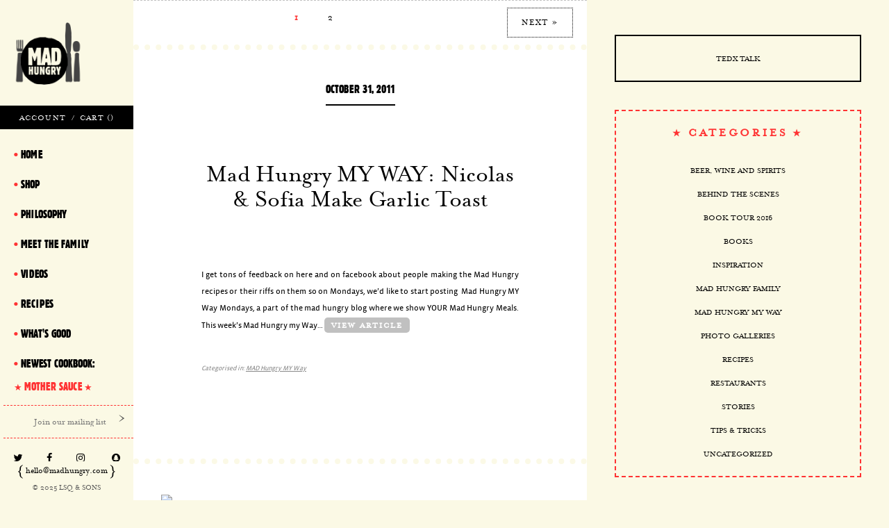

--- FILE ---
content_type: text/html; charset=UTF-8
request_url: https://madhungry.com/2011/10/
body_size: 13472
content:


<!doctype html>
<html lang="en-US" class="no-js">
	<head>
		<meta charset="UTF-8">
		<title>  2011  October : Mad Hungry</title>

		<link href="//www.google-analytics.com" rel="dns-prefetch">
        <link href="https://madhungry.com/wp-content/themes/mdh/img/icons/favicon.ico" rel="shortcut icon">
        <link href="https://madhungry.com/wp-content/themes/mdh/img/icons/touch.png" rel="apple-touch-icon-precomposed">

		<meta http-equiv="X-UA-Compatible" content="IE=edge,chrome=1">
		<meta name="viewport" content="width=device-width, initial-scale=1.0, user-scalable=no">
		

		<meta name='robots' content='max-image-preview:large' />
	<style>img:is([sizes="auto" i], [sizes^="auto," i]) { contain-intrinsic-size: 3000px 1500px }</style>
	<script type="text/javascript">
/* <![CDATA[ */
window._wpemojiSettings = {"baseUrl":"https:\/\/s.w.org\/images\/core\/emoji\/16.0.1\/72x72\/","ext":".png","svgUrl":"https:\/\/s.w.org\/images\/core\/emoji\/16.0.1\/svg\/","svgExt":".svg","source":{"concatemoji":"https:\/\/madhungry.com\/wp-includes\/js\/wp-emoji-release.min.js?ver=6.8.3"}};
/*! This file is auto-generated */
!function(s,n){var o,i,e;function c(e){try{var t={supportTests:e,timestamp:(new Date).valueOf()};sessionStorage.setItem(o,JSON.stringify(t))}catch(e){}}function p(e,t,n){e.clearRect(0,0,e.canvas.width,e.canvas.height),e.fillText(t,0,0);var t=new Uint32Array(e.getImageData(0,0,e.canvas.width,e.canvas.height).data),a=(e.clearRect(0,0,e.canvas.width,e.canvas.height),e.fillText(n,0,0),new Uint32Array(e.getImageData(0,0,e.canvas.width,e.canvas.height).data));return t.every(function(e,t){return e===a[t]})}function u(e,t){e.clearRect(0,0,e.canvas.width,e.canvas.height),e.fillText(t,0,0);for(var n=e.getImageData(16,16,1,1),a=0;a<n.data.length;a++)if(0!==n.data[a])return!1;return!0}function f(e,t,n,a){switch(t){case"flag":return n(e,"\ud83c\udff3\ufe0f\u200d\u26a7\ufe0f","\ud83c\udff3\ufe0f\u200b\u26a7\ufe0f")?!1:!n(e,"\ud83c\udde8\ud83c\uddf6","\ud83c\udde8\u200b\ud83c\uddf6")&&!n(e,"\ud83c\udff4\udb40\udc67\udb40\udc62\udb40\udc65\udb40\udc6e\udb40\udc67\udb40\udc7f","\ud83c\udff4\u200b\udb40\udc67\u200b\udb40\udc62\u200b\udb40\udc65\u200b\udb40\udc6e\u200b\udb40\udc67\u200b\udb40\udc7f");case"emoji":return!a(e,"\ud83e\udedf")}return!1}function g(e,t,n,a){var r="undefined"!=typeof WorkerGlobalScope&&self instanceof WorkerGlobalScope?new OffscreenCanvas(300,150):s.createElement("canvas"),o=r.getContext("2d",{willReadFrequently:!0}),i=(o.textBaseline="top",o.font="600 32px Arial",{});return e.forEach(function(e){i[e]=t(o,e,n,a)}),i}function t(e){var t=s.createElement("script");t.src=e,t.defer=!0,s.head.appendChild(t)}"undefined"!=typeof Promise&&(o="wpEmojiSettingsSupports",i=["flag","emoji"],n.supports={everything:!0,everythingExceptFlag:!0},e=new Promise(function(e){s.addEventListener("DOMContentLoaded",e,{once:!0})}),new Promise(function(t){var n=function(){try{var e=JSON.parse(sessionStorage.getItem(o));if("object"==typeof e&&"number"==typeof e.timestamp&&(new Date).valueOf()<e.timestamp+604800&&"object"==typeof e.supportTests)return e.supportTests}catch(e){}return null}();if(!n){if("undefined"!=typeof Worker&&"undefined"!=typeof OffscreenCanvas&&"undefined"!=typeof URL&&URL.createObjectURL&&"undefined"!=typeof Blob)try{var e="postMessage("+g.toString()+"("+[JSON.stringify(i),f.toString(),p.toString(),u.toString()].join(",")+"));",a=new Blob([e],{type:"text/javascript"}),r=new Worker(URL.createObjectURL(a),{name:"wpTestEmojiSupports"});return void(r.onmessage=function(e){c(n=e.data),r.terminate(),t(n)})}catch(e){}c(n=g(i,f,p,u))}t(n)}).then(function(e){for(var t in e)n.supports[t]=e[t],n.supports.everything=n.supports.everything&&n.supports[t],"flag"!==t&&(n.supports.everythingExceptFlag=n.supports.everythingExceptFlag&&n.supports[t]);n.supports.everythingExceptFlag=n.supports.everythingExceptFlag&&!n.supports.flag,n.DOMReady=!1,n.readyCallback=function(){n.DOMReady=!0}}).then(function(){return e}).then(function(){var e;n.supports.everything||(n.readyCallback(),(e=n.source||{}).concatemoji?t(e.concatemoji):e.wpemoji&&e.twemoji&&(t(e.twemoji),t(e.wpemoji)))}))}((window,document),window._wpemojiSettings);
/* ]]> */
</script>
<link rel='stylesheet' id='sbi_styles-css' href='https://madhungry.com/wp-content/plugins/instagram-feed/css/sbi-styles.min.css?ver=6.10.0' media='all' />
<style id='wp-emoji-styles-inline-css' type='text/css'>

	img.wp-smiley, img.emoji {
		display: inline !important;
		border: none !important;
		box-shadow: none !important;
		height: 1em !important;
		width: 1em !important;
		margin: 0 0.07em !important;
		vertical-align: -0.1em !important;
		background: none !important;
		padding: 0 !important;
	}
</style>
<link rel='stylesheet' id='wp-block-library-css' href='https://madhungry.com/wp-includes/css/dist/block-library/style.min.css?ver=6.8.3' media='all' />
<style id='classic-theme-styles-inline-css' type='text/css'>
/*! This file is auto-generated */
.wp-block-button__link{color:#fff;background-color:#32373c;border-radius:9999px;box-shadow:none;text-decoration:none;padding:calc(.667em + 2px) calc(1.333em + 2px);font-size:1.125em}.wp-block-file__button{background:#32373c;color:#fff;text-decoration:none}
</style>
<style id='global-styles-inline-css' type='text/css'>
:root{--wp--preset--aspect-ratio--square: 1;--wp--preset--aspect-ratio--4-3: 4/3;--wp--preset--aspect-ratio--3-4: 3/4;--wp--preset--aspect-ratio--3-2: 3/2;--wp--preset--aspect-ratio--2-3: 2/3;--wp--preset--aspect-ratio--16-9: 16/9;--wp--preset--aspect-ratio--9-16: 9/16;--wp--preset--color--black: #000000;--wp--preset--color--cyan-bluish-gray: #abb8c3;--wp--preset--color--white: #ffffff;--wp--preset--color--pale-pink: #f78da7;--wp--preset--color--vivid-red: #cf2e2e;--wp--preset--color--luminous-vivid-orange: #ff6900;--wp--preset--color--luminous-vivid-amber: #fcb900;--wp--preset--color--light-green-cyan: #7bdcb5;--wp--preset--color--vivid-green-cyan: #00d084;--wp--preset--color--pale-cyan-blue: #8ed1fc;--wp--preset--color--vivid-cyan-blue: #0693e3;--wp--preset--color--vivid-purple: #9b51e0;--wp--preset--gradient--vivid-cyan-blue-to-vivid-purple: linear-gradient(135deg,rgba(6,147,227,1) 0%,rgb(155,81,224) 100%);--wp--preset--gradient--light-green-cyan-to-vivid-green-cyan: linear-gradient(135deg,rgb(122,220,180) 0%,rgb(0,208,130) 100%);--wp--preset--gradient--luminous-vivid-amber-to-luminous-vivid-orange: linear-gradient(135deg,rgba(252,185,0,1) 0%,rgba(255,105,0,1) 100%);--wp--preset--gradient--luminous-vivid-orange-to-vivid-red: linear-gradient(135deg,rgba(255,105,0,1) 0%,rgb(207,46,46) 100%);--wp--preset--gradient--very-light-gray-to-cyan-bluish-gray: linear-gradient(135deg,rgb(238,238,238) 0%,rgb(169,184,195) 100%);--wp--preset--gradient--cool-to-warm-spectrum: linear-gradient(135deg,rgb(74,234,220) 0%,rgb(151,120,209) 20%,rgb(207,42,186) 40%,rgb(238,44,130) 60%,rgb(251,105,98) 80%,rgb(254,248,76) 100%);--wp--preset--gradient--blush-light-purple: linear-gradient(135deg,rgb(255,206,236) 0%,rgb(152,150,240) 100%);--wp--preset--gradient--blush-bordeaux: linear-gradient(135deg,rgb(254,205,165) 0%,rgb(254,45,45) 50%,rgb(107,0,62) 100%);--wp--preset--gradient--luminous-dusk: linear-gradient(135deg,rgb(255,203,112) 0%,rgb(199,81,192) 50%,rgb(65,88,208) 100%);--wp--preset--gradient--pale-ocean: linear-gradient(135deg,rgb(255,245,203) 0%,rgb(182,227,212) 50%,rgb(51,167,181) 100%);--wp--preset--gradient--electric-grass: linear-gradient(135deg,rgb(202,248,128) 0%,rgb(113,206,126) 100%);--wp--preset--gradient--midnight: linear-gradient(135deg,rgb(2,3,129) 0%,rgb(40,116,252) 100%);--wp--preset--font-size--small: 13px;--wp--preset--font-size--medium: 20px;--wp--preset--font-size--large: 36px;--wp--preset--font-size--x-large: 42px;--wp--preset--spacing--20: 0.44rem;--wp--preset--spacing--30: 0.67rem;--wp--preset--spacing--40: 1rem;--wp--preset--spacing--50: 1.5rem;--wp--preset--spacing--60: 2.25rem;--wp--preset--spacing--70: 3.38rem;--wp--preset--spacing--80: 5.06rem;--wp--preset--shadow--natural: 6px 6px 9px rgba(0, 0, 0, 0.2);--wp--preset--shadow--deep: 12px 12px 50px rgba(0, 0, 0, 0.4);--wp--preset--shadow--sharp: 6px 6px 0px rgba(0, 0, 0, 0.2);--wp--preset--shadow--outlined: 6px 6px 0px -3px rgba(255, 255, 255, 1), 6px 6px rgba(0, 0, 0, 1);--wp--preset--shadow--crisp: 6px 6px 0px rgba(0, 0, 0, 1);}:where(.is-layout-flex){gap: 0.5em;}:where(.is-layout-grid){gap: 0.5em;}body .is-layout-flex{display: flex;}.is-layout-flex{flex-wrap: wrap;align-items: center;}.is-layout-flex > :is(*, div){margin: 0;}body .is-layout-grid{display: grid;}.is-layout-grid > :is(*, div){margin: 0;}:where(.wp-block-columns.is-layout-flex){gap: 2em;}:where(.wp-block-columns.is-layout-grid){gap: 2em;}:where(.wp-block-post-template.is-layout-flex){gap: 1.25em;}:where(.wp-block-post-template.is-layout-grid){gap: 1.25em;}.has-black-color{color: var(--wp--preset--color--black) !important;}.has-cyan-bluish-gray-color{color: var(--wp--preset--color--cyan-bluish-gray) !important;}.has-white-color{color: var(--wp--preset--color--white) !important;}.has-pale-pink-color{color: var(--wp--preset--color--pale-pink) !important;}.has-vivid-red-color{color: var(--wp--preset--color--vivid-red) !important;}.has-luminous-vivid-orange-color{color: var(--wp--preset--color--luminous-vivid-orange) !important;}.has-luminous-vivid-amber-color{color: var(--wp--preset--color--luminous-vivid-amber) !important;}.has-light-green-cyan-color{color: var(--wp--preset--color--light-green-cyan) !important;}.has-vivid-green-cyan-color{color: var(--wp--preset--color--vivid-green-cyan) !important;}.has-pale-cyan-blue-color{color: var(--wp--preset--color--pale-cyan-blue) !important;}.has-vivid-cyan-blue-color{color: var(--wp--preset--color--vivid-cyan-blue) !important;}.has-vivid-purple-color{color: var(--wp--preset--color--vivid-purple) !important;}.has-black-background-color{background-color: var(--wp--preset--color--black) !important;}.has-cyan-bluish-gray-background-color{background-color: var(--wp--preset--color--cyan-bluish-gray) !important;}.has-white-background-color{background-color: var(--wp--preset--color--white) !important;}.has-pale-pink-background-color{background-color: var(--wp--preset--color--pale-pink) !important;}.has-vivid-red-background-color{background-color: var(--wp--preset--color--vivid-red) !important;}.has-luminous-vivid-orange-background-color{background-color: var(--wp--preset--color--luminous-vivid-orange) !important;}.has-luminous-vivid-amber-background-color{background-color: var(--wp--preset--color--luminous-vivid-amber) !important;}.has-light-green-cyan-background-color{background-color: var(--wp--preset--color--light-green-cyan) !important;}.has-vivid-green-cyan-background-color{background-color: var(--wp--preset--color--vivid-green-cyan) !important;}.has-pale-cyan-blue-background-color{background-color: var(--wp--preset--color--pale-cyan-blue) !important;}.has-vivid-cyan-blue-background-color{background-color: var(--wp--preset--color--vivid-cyan-blue) !important;}.has-vivid-purple-background-color{background-color: var(--wp--preset--color--vivid-purple) !important;}.has-black-border-color{border-color: var(--wp--preset--color--black) !important;}.has-cyan-bluish-gray-border-color{border-color: var(--wp--preset--color--cyan-bluish-gray) !important;}.has-white-border-color{border-color: var(--wp--preset--color--white) !important;}.has-pale-pink-border-color{border-color: var(--wp--preset--color--pale-pink) !important;}.has-vivid-red-border-color{border-color: var(--wp--preset--color--vivid-red) !important;}.has-luminous-vivid-orange-border-color{border-color: var(--wp--preset--color--luminous-vivid-orange) !important;}.has-luminous-vivid-amber-border-color{border-color: var(--wp--preset--color--luminous-vivid-amber) !important;}.has-light-green-cyan-border-color{border-color: var(--wp--preset--color--light-green-cyan) !important;}.has-vivid-green-cyan-border-color{border-color: var(--wp--preset--color--vivid-green-cyan) !important;}.has-pale-cyan-blue-border-color{border-color: var(--wp--preset--color--pale-cyan-blue) !important;}.has-vivid-cyan-blue-border-color{border-color: var(--wp--preset--color--vivid-cyan-blue) !important;}.has-vivid-purple-border-color{border-color: var(--wp--preset--color--vivid-purple) !important;}.has-vivid-cyan-blue-to-vivid-purple-gradient-background{background: var(--wp--preset--gradient--vivid-cyan-blue-to-vivid-purple) !important;}.has-light-green-cyan-to-vivid-green-cyan-gradient-background{background: var(--wp--preset--gradient--light-green-cyan-to-vivid-green-cyan) !important;}.has-luminous-vivid-amber-to-luminous-vivid-orange-gradient-background{background: var(--wp--preset--gradient--luminous-vivid-amber-to-luminous-vivid-orange) !important;}.has-luminous-vivid-orange-to-vivid-red-gradient-background{background: var(--wp--preset--gradient--luminous-vivid-orange-to-vivid-red) !important;}.has-very-light-gray-to-cyan-bluish-gray-gradient-background{background: var(--wp--preset--gradient--very-light-gray-to-cyan-bluish-gray) !important;}.has-cool-to-warm-spectrum-gradient-background{background: var(--wp--preset--gradient--cool-to-warm-spectrum) !important;}.has-blush-light-purple-gradient-background{background: var(--wp--preset--gradient--blush-light-purple) !important;}.has-blush-bordeaux-gradient-background{background: var(--wp--preset--gradient--blush-bordeaux) !important;}.has-luminous-dusk-gradient-background{background: var(--wp--preset--gradient--luminous-dusk) !important;}.has-pale-ocean-gradient-background{background: var(--wp--preset--gradient--pale-ocean) !important;}.has-electric-grass-gradient-background{background: var(--wp--preset--gradient--electric-grass) !important;}.has-midnight-gradient-background{background: var(--wp--preset--gradient--midnight) !important;}.has-small-font-size{font-size: var(--wp--preset--font-size--small) !important;}.has-medium-font-size{font-size: var(--wp--preset--font-size--medium) !important;}.has-large-font-size{font-size: var(--wp--preset--font-size--large) !important;}.has-x-large-font-size{font-size: var(--wp--preset--font-size--x-large) !important;}
:where(.wp-block-post-template.is-layout-flex){gap: 1.25em;}:where(.wp-block-post-template.is-layout-grid){gap: 1.25em;}
:where(.wp-block-columns.is-layout-flex){gap: 2em;}:where(.wp-block-columns.is-layout-grid){gap: 2em;}
:root :where(.wp-block-pullquote){font-size: 1.5em;line-height: 1.6;}
</style>
<link rel="https://api.w.org/" href="https://madhungry.com/wp-json/" />		
	<!--BOF part/Head -->
    
    <link rel="Shortcut Icon" href="https://madhungry.com/favicon.ico" />
    
    
    <script src="https://ajax.googleapis.com/ajax/libs/jquery/1.10.2/jquery.min.js"></script>
    
    <script type="text/javascript" src="https://madhungry.com/wp-content/themes/mdh/scripts/mc/mailing-list.js" ></script>
	
    <script type="text/javascript" src="https://madhungry.com/wp-content/themes/mdh/scripts/jquery.cycle.all.min.js" ></script>
	<script type="text/javascript" src="https://madhungry.com/wp-content/themes/mdh/scripts/base.js" ></script>
    <script src="https://use.fontawesome.com/98cca3aed1.js"></script>
    
    <link rel="stylesheet" type="text/css" href="https://madhungry.com/wp-content/themes/mdh/style/main.css" media="all" />
    <link rel="stylesheet" type="text/css" href="https://madhungry.com/wp-content/themes/mdh/style/pages.css" media="all" />
    <link rel="stylesheet" type="text/css" href="https://madhungry.com/wp-content/themes/mdh/style/prods.css" media="all" />
    <link rel="stylesheet" type="text/css" href="https://madhungry.com/wp-content/themes/mdh/style/responsive.css" media="all" />
    <!--EOF part/Head -->
    <!--   -->
    </head>

<body class="archive date wp-theme-mdh">
	<!--BOF main -->
    <div id="main">

            
		<!--BOF part/Header -->
        <div id="header">
        	
           <!--START-->
            <div class="col_1">
            	<div class="wrapper">
                
                </div>
            </div>
            <!--END-->
            
            <!--START-->
            <div class="col_2">
            	<div class="wrapper">
            	
            	</div>
            </div>
            <!--END-->
            
            <!--START-->
            <div class="col_3">
            	<div class="wrapper">
                	
                </div>
            </div>
            <!--END-->       
        	
        </div> 
        <!--EOF part/Header -->
        
        
        
        
        
        <!--BOF part/Content -->
        <div id="container">
           
           	<!--START-->
            <div class="col_1">
            	<div class="wrapper">
                	
                    <div class="fixed">
                        <div class="logo">
                            <a href="https://madhungry.com"><img src="https://madhungry.com/wp-content/themes/mdh/images/logo.png" alt="Mad Hungry"/></a>
                        </div>
                        <div class="ecom_links"> 
                                <a href="https://shop.madhungry.com/account/">Account</a> /
                              	<a href="https://shop.madhungry.com/cart/">Cart (<span id="cart_count"></span>)</a>
                      	</div>
                        <div class="menu">
                            <ul>
                                <li><a href="https://madhungry.com" title="Mad Hungry - Home">Home</a></li>
                             	<li><a href="https://shop.madhungry.com/collections">Shop</a></li>
                                <li><a href="https://madhungry.com?post_type=stories" title="Mad Hungry - Philosophy">Philosophy</a></li>
                                <li><a href="https://madhungry.com?post_type=meetus" title="Mad Hungry - Meet The Family">Meet The Family</a></li>
                                <li><a href="https://madhungry.com?post_type=videos" title="Mad Hungry - Videos">Videos</a></li>
                                <!-- 
                                <li><a href="https://madhungry.com/recipes/" title="Mad Hungry - Recipes">Recipes</a>
                                
                                <li class="handle"><a href="https://madhungry.com?post_type=recipes">Recipes</a>
                                -->
                                <li class="handle"><a>Recipes</a>
                                	
																			
                                        <ul class="submenu">
                                        <li class="back"><a>back</a></li>
                                         <li class="minisearch">
                                        	<!-- search -->
<form class="search" method="get" action="https://madhungry.com" role="search">
	<input class="search-input" type="search" name="s" placeholder="Find a recipe.">
	<input type="hidden" name="post_type" value="recipes" />
    <button class="btn" type="submit" role="button">Search ></button>
</form>
<!-- /search -->
                                        </li>
																					<li><a href="https://madhungry.com?taxonomy=food&term=appetizers">Appetizers</a></li>	
                                            											<li><a href="https://madhungry.com?taxonomy=food&term=breakfast">Breakfast</a></li>	
                                            											<li><a href="https://madhungry.com?taxonomy=food&term=desserts">Desserts</a></li>	
                                            											<li><a href="https://madhungry.com?taxonomy=food&term=drinks">Drinks</a></li>	
                                            											<li><a href="https://madhungry.com?taxonomy=food&term=mains">Mains</a></li>	
                                            											<li><a href="https://madhungry.com?taxonomy=food&term=pasta-rice-dishes">Pasta &amp; Rice Dishes</a></li>	
                                            											<li><a href="https://madhungry.com?taxonomy=food&term=snacks-sauces">Snacks &amp; Sauces</a></li>	
                                            											<li><a href="https://madhungry.com?taxonomy=food&term=soups-salads">Soups &amp; Salads</a></li>	
                                            											<li><a href="https://madhungry.com?taxonomy=food&term=veg-sides">Veg/Sides</a></li>	
                                                                                   
										</ul>
										
									                                   <!-- -->
                                </li>
                               	 <li><a href="https://madhungry.com/whats-good" title="Mad Hungry - What's Good">What's Good</a></li>
                                 <li><a href="https://madhungry.com/mother-sauce/">Newest Cookbook: <br/><span class="star_text">Mother Sauce</span></a></li>
                               
                            </ul>
                        </div>
                        <div class="signup_mini">
                        	<div class="subscribe">
                            <form id="signup_form" class="signup_form" action="https://madhungry.com/wp-content/themes/mdh/scripts/mc/store-details.php" method="get" name="newsletter">
                                <div class="response"></div>
                                <input type="text" name="email" class="email" placeholder="Join our mailing list">
                                <input type="submit" class="btn_clear" value=">">
                            </form>
                            </div>
                        </div>  
                        
                        
                                                                        <div class="social_icons">
                        	<a href="https://twitter.com/madhungrylsq/" title="Mad Hungry - Twitter" target="mdh"><i class="fa fa-twitter"></i></a>
                            <a href="https://www.facebook.com/madhungry/" title="Mad Hungry - Facebook" target="mdh"><i class="fa fa-facebook"></i></a>
                            <a href="https://www.instagram.com/madhungry/?hl=en" title="Mad Hungry - Instagram" target="mdh"><i class="fa fa-instagram"></i></a>
                            <a href="http://www.snapchat.com/add/madhungryeats" title="Mad Hungry - Snapchat" target="mdh"><i class="fa fa-snapchat"></i></a>
                        </div>
                        
                        <div class="bottom">
                            <div class="contact_mini">
                                <span class="bracket">{</span> <a href="mailto:hello@madhungry.com" title="Mad Hungry - Email">hello@madhungry.com</a> <span class="bracket">}</span>
                            </div>
                            <div class="copyright">
                                &copy; 2025 LSQ & SONS
                            </div>
                        </div>
						                         
                        </div>  
                    
                   	
                    <p>&nbsp;</p> 
                    
                </div>
            </div>
            <!--END-->
            
           <!--START-->
           	<div class="col_2">
            	<div class="wrapper">
            
					
		 	
       	<article class="blog two-panels">
	 	
        	<!--START-->
			<div class="left-panel">
                   		<!-- pagination -->
<div class="pagination">
	<span aria-current="page" class="page-numbers current">1</span>
<a class="page-numbers" href="https://madhungry.com/2011/10/page/2/">2</a>
<a class="next page-numbers" href="https://madhungry.com/2011/10/page/2/">Next &raquo;</a></div>
<!-- /pagination -->
		       			<div id="post-4370" class="section blog-content">
                    	
						   
                        
                        <div class="textbox">
                            	<div class="category_name">
                                	<time datetime="2011-10-31">
										October 31, 2011                                    </time>
                                </div>
                            	<h1><a href="https://madhungry.com/mad-hungry-my-way-nicolas-sophia-make-garlic-toast/" title="Mad Hungry MY WAY: Nicolas &#038; Sofia Make Garlic Toast">Mad Hungry MY WAY: Nicolas &#038; Sofia Make Garlic Toast</a></h1>
                            	<div class="caption">
                                </div>
                                <div class="copy">
                                	
                                    
									I get tons of feedback on here and on facebook about people making the Mad Hungry recipes or their riffs on them so on Mondays, we&#8217;d like to start posting  Mad Hungry MY Way Mondays, a part of the mad hungry blog where we show YOUR Mad Hungry Meals. This week&#8217;s Mad Hungry my Way&#8230; <a class="view-article" href="https://madhungry.com/mad-hungry-my-way-nicolas-sophia-make-garlic-toast/">View Article</a>								</div>
                                <div class="misc">
                                	                                    Categorised in: <a href="https://madhungry.com/category/mad-hungry-my-way/" rel="tag">MAD Hungry MY Way</a>                        			<br/>
                                                                    </div>
								
                            </div> 
                        
					</div>
		       			<div id="post-4360" class="section blog-content">
                    	
						                        <div class="thumbnail">
                        	<a href="https://madhungry.com/recipes-from-todays-show-new-york-street-carts/" title="Recipes from Today&#8217;s Show: New York Street Carts">
							<img src="http://blog.madhungry.com/files/2011/10/new-york-hot-dog-mhlb2016.jpg" />                        	</a>
                        </div> 
                           
                        
                        <div class="textbox">
                            	<div class="category_name">
                                	<time datetime="2011-10-31">
										                                    </time>
                                </div>
                            	<h1><a href="https://madhungry.com/recipes-from-todays-show-new-york-street-carts/" title="Recipes from Today&#8217;s Show: New York Street Carts">Recipes from Today&#8217;s Show: New York Street Carts</a></h1>
                            	<div class="caption">
                                </div>
                                <div class="copy">
                                	
                                    
									TODAY on MHTV: Living in New York, my boys and I are spoiled with the ability to get good eats in a New York minute. Some of the best food in New York City comes straight from the carts, so today I&#8217;m sharing some of my &#8220;local&#8221; favorites: the famous New York hot dog smothered&#8230; <a class="view-article" href="https://madhungry.com/recipes-from-todays-show-new-york-street-carts/">View Article</a>								</div>
                                <div class="misc">
                                	Tags: <a href="https://madhungry.com/tag/cashews/" rel="tag">cashews</a>, <a href="https://madhungry.com/tag/food-cart/" rel="tag">food cart</a>, <a href="https://madhungry.com/tag/hot-dog/" rel="tag">hot dog</a>, <a href="https://madhungry.com/tag/nuts/" rel="tag">nuts</a>, <a href="https://madhungry.com/tag/pretzel/" rel="tag">pretzel</a><br>                                    Categorised in: <a href="https://madhungry.com/category/recipes/" rel="tag">Recipes</a>                        			<br/>
                                                                    </div>
								
                            </div> 
                        
					</div>
		       			<div id="post-4320" class="section blog-content">
                    	
						                        <div class="thumbnail">
                        	<a href="https://madhungry.com/recipes-from-todays-show-new-york-diner-food/" title="Recipes from Today&#8217;s Show: New York Diner Food">
							<img src="http://blog.madhungry.com/files/2011/10/chicken-club-sandwich-mhlb2030-428x240.jpg" />                        	</a>
                        </div> 
                           
                        
                        <div class="textbox">
                            	<div class="category_name">
                                	<time datetime="2011-10-27">
										October 27, 2011                                    </time>
                                </div>
                            	<h1><a href="https://madhungry.com/recipes-from-todays-show-new-york-diner-food/" title="Recipes from Today&#8217;s Show: New York Diner Food">Recipes from Today&#8217;s Show: New York Diner Food</a></h1>
                            	<div class="caption">
                                </div>
                                <div class="copy">
                                	
                                    
									TODAY on MHTV: My son Calder and I are big fans of New York City diners, and today we&#8217;re taking inspiration from them with some no-fuss, diner-style staples of our own. Our chicken club is stacked high with layers of fixings, homemade Dijon mayo, and a pickle on top. Of course, we&#8217;re baking a New&#8230; <a class="view-article" href="https://madhungry.com/recipes-from-todays-show-new-york-diner-food/">View Article</a>								</div>
                                <div class="misc">
                                	Tags: <a href="https://madhungry.com/tag/cheesecake/" rel="tag">cheesecake</a>, <a href="https://madhungry.com/tag/chicken-club-sandwich/" rel="tag">chicken club sandwich</a>, <a href="https://madhungry.com/tag/chocolate-egg-cream/" rel="tag">chocolate egg cream</a>, <a href="https://madhungry.com/tag/diner/" rel="tag">diner</a><br>                                    Categorised in: <a href="https://madhungry.com/category/recipes/" rel="tag">Recipes</a>                        			<br/>
                                                                    </div>
								
                            </div> 
                        
					</div>
		       			<div id="post-4307" class="section blog-content">
                    	
						                        <div class="thumbnail">
                        	<a href="https://madhungry.com/recipes-from-todays-show-thai-takeout/" title="Recipes from Today&#8217;s Show: Thai Takeout">
							<img src="http://blog.madhungry.com/files/2011/10/shrimp-pad-thai-mhlb2048.jpg" />                        	</a>
                        </div> 
                           
                        
                        <div class="textbox">
                            	<div class="category_name">
                                	<time datetime="2011-10-26">
										October 26, 2011                                    </time>
                                </div>
                            	<h1><a href="https://madhungry.com/recipes-from-todays-show-thai-takeout/" title="Recipes from Today&#8217;s Show: Thai Takeout">Recipes from Today&#8217;s Show: Thai Takeout</a></h1>
                            	<div class="caption">
                                </div>
                                <div class="copy">
                                	
                                    
									TODAY on MHTV: Step away from the carryout menus. Today, I&#8217;m transforming my kitchen into a local takeout joint and creating some delicious, homemade versions of Thai restaurant favorites. First up, a savory and filling shrimp pad thai. Next, easy-as-can-be beef skewers served with a rich and creamy peanut dipping sauce. Get the recipes from&#8230; <a class="view-article" href="https://madhungry.com/recipes-from-todays-show-thai-takeout/">View Article</a>								</div>
                                <div class="misc">
                                	Tags: <a href="https://madhungry.com/tag/beef-satay/" rel="tag">beef satay</a>, <a href="https://madhungry.com/tag/peanut-sauce/" rel="tag">peanut sauce</a>, <a href="https://madhungry.com/tag/shrimp-pad-thai/" rel="tag">shrimp pad thai</a>, <a href="https://madhungry.com/tag/thai/" rel="tag">thai</a><br>                                    Categorised in: <a href="https://madhungry.com/category/recipes/" rel="tag">Recipes</a>                        			<br/>
                                                                    </div>
								
                            </div> 
                        
					</div>
		       			<div id="post-4296" class="section blog-content">
                    	
						                        <div class="thumbnail">
                        	<a href="https://madhungry.com/recipes-from-todays-show-autumn-brunch/" title="Recipes from Today&#8217;s Show: Autumn Brunch">
							<img src="http://blog.madhungry.com/files/2011/10/brunch-do-ahead-main-mhlb2023_horiz1.jpg" />                        	</a>
                        </div> 
                           
                        
                        <div class="textbox">
                            	<div class="category_name">
                                	<time datetime="2011-10-25">
										October 25, 2011                                    </time>
                                </div>
                            	<h1><a href="https://madhungry.com/recipes-from-todays-show-autumn-brunch/" title="Recipes from Today&#8217;s Show: Autumn Brunch">Recipes from Today&#8217;s Show: Autumn Brunch</a></h1>
                            	<div class="caption">
                                </div>
                                <div class="copy">
                                	
                                    
									TODAY on MHTV: I love lingering over a lazy fall brunch with my family and friends, but when the boys were young, the weekends were always a bit hectic. Over the years, I&#8217;ve developed some great go-to recipes that can be made ahead &#8212; homemade chicken-sage sausage patties and a rich maple Bundt cake, leaving&#8230; <a class="view-article" href="https://madhungry.com/recipes-from-todays-show-autumn-brunch/">View Article</a>								</div>
                                <div class="misc">
                                	Tags: <a href="https://madhungry.com/tag/brunch/" rel="tag">brunch</a>, <a href="https://madhungry.com/tag/bundt-cake/" rel="tag">bundt cake</a>, <a href="https://madhungry.com/tag/eggs/" rel="tag">eggs</a>, <a href="https://madhungry.com/tag/sausage/" rel="tag">sausage</a>, <a href="https://madhungry.com/tag/scrambed-eggs/" rel="tag">scrambed eggs</a><br>                                    Categorised in: <a href="https://madhungry.com/category/recipes/" rel="tag">Recipes</a>                        			<br/>
                                                                    </div>
								
                            </div> 
                        
					</div>
		       			<div id="post-4285" class="section blog-content">
                    	
						                        <div class="thumbnail">
                        	<a href="https://madhungry.com/recipes-from-todays-show-mad-healthy/" title="Recipes from Today&#8217;s Show: Mad Healthy">
							<img src="http://blog.madhungry.com/files/2011/10/MHLB2026-1.jpg" />                        	</a>
                        </div> 
                           
                        
                        <div class="textbox">
                            	<div class="category_name">
                                	<time datetime="2011-10-24">
										October 24, 2011                                    </time>
                                </div>
                            	<h1><a href="https://madhungry.com/recipes-from-todays-show-mad-healthy/" title="Recipes from Today&#8217;s Show: Mad Healthy">Recipes from Today&#8217;s Show: Mad Healthy</a></h1>
                            	<div class="caption">
                                </div>
                                <div class="copy">
                                	
                                    
									TODAY on MHTV: We&#8217;re waist-deep into comfort-food season &#8212; which can do a number on the waistline. While I love hearty casseroles and stews, right now I&#8217;m craving something light and my halibut steamed on a bed of herbs with bok choy and a squeeze of lime hits the spot. For a seasonal side, I&#8217;m&#8230; <a class="view-article" href="https://madhungry.com/recipes-from-todays-show-mad-healthy/">View Article</a>								</div>
                                <div class="misc">
                                	Tags: <a href="https://madhungry.com/tag/bok-choy/" rel="tag">bok choy</a>, <a href="https://madhungry.com/tag/granola-bar/" rel="tag">granola bar</a>, <a href="https://madhungry.com/tag/halibut/" rel="tag">halibut</a>, <a href="https://madhungry.com/tag/healthy/" rel="tag">healthy</a>, <a href="https://madhungry.com/tag/quinoa/" rel="tag">quinoa</a><br>                                    Categorised in: <a href="https://madhungry.com/category/recipes/" rel="tag">Recipes</a>                        			<br/>
                                                                    </div>
								
                            </div> 
                        
					</div>
		       			<div id="post-4263" class="section blog-content">
                    	
						                        <div class="thumbnail">
                        	<a href="https://madhungry.com/recipes-from-todays-show-college-chow/" title="Recipes from Today&#8217;s Show: College Chow">
							<img src="http://blog.madhungry.com/files/2011/10/MHLB2020-3-428x240.jpg" />                        	</a>
                        </div> 
                           
                        
                        <div class="textbox">
                            	<div class="category_name">
                                	<time datetime="2011-10-21">
										October 21, 2011                                    </time>
                                </div>
                            	<h1><a href="https://madhungry.com/recipes-from-todays-show-college-chow/" title="Recipes from Today&#8217;s Show: College Chow">Recipes from Today&#8217;s Show: College Chow</a></h1>
                            	<div class="caption">
                                </div>
                                <div class="copy">
                                	
                                    
									TODAY on MHTV: I still cringe at the thought of all those greasy, late-night feasts my son Calder would make while he was away at college. He&#8217;s here today, and we&#8217;re re-creating some of his favorites &#8212; jiggle shots, honey-glazed hot wings, and potato skins topped with cheese, sour cream, and chives &#8212; with good, healthy ingredients&#8230;. <a class="view-article" href="https://madhungry.com/recipes-from-todays-show-college-chow/">View Article</a>								</div>
                                <div class="misc">
                                	Tags: <a href="https://madhungry.com/tag/cape-cod/" rel="tag">cape cod</a>, <a href="https://madhungry.com/tag/chicken-wings/" rel="tag">chicken wings</a>, <a href="https://madhungry.com/tag/college-chow/" rel="tag">college chow</a>, <a href="https://madhungry.com/tag/collins/" rel="tag">collins</a>, <a href="https://madhungry.com/tag/honey-glazed-wings/" rel="tag">honey-glazed wings</a>, <a href="https://madhungry.com/tag/jiggle-shots/" rel="tag">jiggle shots</a>, <a href="https://madhungry.com/tag/potato-skins/" rel="tag">potato skins</a>, <a href="https://madhungry.com/tag/virgin-jiggle-shots/" rel="tag">virgin jiggle shots</a><br>                                    Categorised in: <a href="https://madhungry.com/category/recipes/" rel="tag">Recipes</a>                        			<br/>
                                                                    </div>
								
                            </div> 
                        
					</div>
		       			<div id="post-4251" class="section blog-content">
                    	
						                        <div class="thumbnail">
                        	<a href="https://madhungry.com/recipes-from-todays-show-hungry-boys/" title="Recipes from Today&#8217;s Show: Hungry Boys">
							<img src="http://blog.madhungry.com/files/2011/10/MHLB2013-1-428x240.jpg" />                        	</a>
                        </div> 
                           
                        
                        <div class="textbox">
                            	<div class="category_name">
                                	<time datetime="2011-10-20">
										October 20, 2011                                    </time>
                                </div>
                            	<h1><a href="https://madhungry.com/recipes-from-todays-show-hungry-boys/" title="Recipes from Today&#8217;s Show: Hungry Boys">Recipes from Today&#8217;s Show: Hungry Boys</a></h1>
                            	<div class="caption">
                                </div>
                                <div class="copy">
                                	
                                    
									TODAY on MHTV: I can&#8217;t count how many times I&#8217;ve heard, &#8220;I&#8217;m starving, and there&#8217;s nothing in the house to eat!&#8221; Nine times out of 10, I can prove that theory wrong with some simple pantry ingenuity. First, I&#8217;m making mac and cheese with pasta and leftover cheese. For a quick side, I&#8217;m drizzling lemon&#8230; <a class="view-article" href="https://madhungry.com/recipes-from-todays-show-hungry-boys/">View Article</a>								</div>
                                <div class="misc">
                                	Tags: <a href="https://madhungry.com/tag/canned-pineapple/" rel="tag">canned pineapple</a>, <a href="https://madhungry.com/tag/mac-and-cheese/" rel="tag">mac and cheese</a>, <a href="https://madhungry.com/tag/outside-the-box-mac-and-cheese/" rel="tag">outside the box mac and cheese</a>, <a href="https://madhungry.com/tag/pantry/" rel="tag">pantry</a>, <a href="https://madhungry.com/tag/pineapple-floats/" rel="tag">pineapple floats</a>, <a href="https://madhungry.com/tag/steamed-broccoli/" rel="tag">steamed broccoli</a><br>                                    Categorised in: <a href="https://madhungry.com/category/recipes/" rel="tag">Recipes</a>                        			<br/>
                                                                    </div>
								
                            </div> 
                        
					</div>
		       			<div id="post-4241" class="section blog-content">
                    	
						                        <div class="thumbnail">
                        	<a href="https://madhungry.com/recipes-from-todays-show-autumn-comfort-food/" title="Recipes from Today&#8217;s Show: Autumn Comfort Food">
							<img src="http://blog.madhungry.com/files/2011/10/MHLB2018-2-428x240.jpg" />                        	</a>
                        </div> 
                           
                        
                        <div class="textbox">
                            	<div class="category_name">
                                	<time datetime="2011-10-19">
										October 19, 2011                                    </time>
                                </div>
                            	<h1><a href="https://madhungry.com/recipes-from-todays-show-autumn-comfort-food/" title="Recipes from Today&#8217;s Show: Autumn Comfort Food">Recipes from Today&#8217;s Show: Autumn Comfort Food</a></h1>
                            	<div class="caption">
                                </div>
                                <div class="copy">
                                	
                                    
									TODAY on MHTV: When that first hint of fall hits the air, my stomach responds in a big way. Today, I&#8217;ve got a serious craving for a warm bowl of farmhouse chicken chowder and some savory cheddar drop biscuits. I&#8217;m spiking a pear and sparkling-cider cocktail with warming bourbon &#8212; the perfect accompaniment to curling&#8230; <a class="view-article" href="https://madhungry.com/recipes-from-todays-show-autumn-comfort-food/">View Article</a>								</div>
                                <div class="misc">
                                	Tags: <a href="https://madhungry.com/tag/autumn/" rel="tag">autumn</a>, <a href="https://madhungry.com/tag/cheddar-drop-biscuits/" rel="tag">cheddar drop biscuits</a>, <a href="https://madhungry.com/tag/chicken-chowder/" rel="tag">chicken chowder</a>, <a href="https://madhungry.com/tag/chowder/" rel="tag">chowder</a>, <a href="https://madhungry.com/tag/comfort-food/" rel="tag">comfort food</a>, <a href="https://madhungry.com/tag/drop-biscuits/" rel="tag">drop biscuits</a>, <a href="https://madhungry.com/tag/fall/" rel="tag">fall</a>, <a href="https://madhungry.com/tag/farmhouse-chowder/" rel="tag">farmhouse chowder</a>, <a href="https://madhungry.com/tag/pear/" rel="tag">pear</a>, <a href="https://madhungry.com/tag/pear-and-sparkling-cider-cocktail/" rel="tag">pear and sparkling cider cocktail</a>, <a href="https://madhungry.com/tag/sparkling-cider/" rel="tag">sparkling cider</a><br>                                    Categorised in: <a href="https://madhungry.com/category/recipes/" rel="tag">Recipes</a>                        			<br/>
                                                                    </div>
								
                            </div> 
                        
					</div>
		       			<div id="post-4231" class="section blog-content">
                    	
						                        <div class="thumbnail">
                        	<a href="https://madhungry.com/recipes-from-todays-show-freezer-friendly/" title="Recipes from Today&#8217;s Show: Freezer Friendly">
							<img src="http://blog.madhungry.com/files/2011/10/MHLB2017-2-428x240.jpg" />                        	</a>
                        </div> 
                           
                        
                        <div class="textbox">
                            	<div class="category_name">
                                	<time datetime="2011-10-18">
										October 18, 2011                                    </time>
                                </div>
                            	<h1><a href="https://madhungry.com/recipes-from-todays-show-freezer-friendly/" title="Recipes from Today&#8217;s Show: Freezer Friendly">Recipes from Today&#8217;s Show: Freezer Friendly</a></h1>
                            	<div class="caption">
                                </div>
                                <div class="copy">
                                	
                                    
									TODAY on MHTV: The freezer is your friend on busy nights when you want a home-cooked meal but are tight on time. Today, I&#8217;m creating a tasty side dish of sauteed corn and edamame with icebox ingredients, and stocking up on a few containers of my savory sausage meat sauce and make-ahead chocolate-peanut cookie dough&#8230; <a class="view-article" href="https://madhungry.com/recipes-from-todays-show-freezer-friendly/">View Article</a>								</div>
                                <div class="misc">
                                	Tags: <a href="https://madhungry.com/tag/and-cinnamon-cookies/" rel="tag">and cinnamon cookies</a>, <a href="https://madhungry.com/tag/chocolate/" rel="tag">chocolate</a>, <a href="https://madhungry.com/tag/chunky-peanut/" rel="tag">chunky peanut</a>, <a href="https://madhungry.com/tag/corn/" rel="tag">corn</a>, <a href="https://madhungry.com/tag/edamame/" rel="tag">edamame</a>, <a href="https://madhungry.com/tag/freezer-friendly/" rel="tag">freezer-friendly</a>, <a href="https://madhungry.com/tag/frozen-vegetables/" rel="tag">frozen vegetables</a>, <a href="https://madhungry.com/tag/icebox-cookies/" rel="tag">icebox cookies</a>, <a href="https://madhungry.com/tag/make-ahead/" rel="tag">make ahead</a>, <a href="https://madhungry.com/tag/sausage-meat-sauce/" rel="tag">sausage meat sauce</a>, <a href="https://madhungry.com/tag/sauteed-corn-and-edamame/" rel="tag">sauteed corn and edamame</a><br>                                    Categorised in: <a href="https://madhungry.com/category/recipes/" rel="tag">Recipes</a>                        			<br/>
                                                                    </div>
								
                            </div> 
                        
					</div>
		       			<div id="post-4223" class="section blog-content">
                    	
						                        <div class="thumbnail">
                        	<a href="https://madhungry.com/recipes-from-todays-show-indoor-bbq/" title="Recipes from Today&#8217;s Show: Indoor BBQ">
							<img src="http://blog.madhungry.com/files/2011/10/MHLB2002-1-428x240.jpg" />                        	</a>
                        </div> 
                           
                        
                        <div class="textbox">
                            	<div class="category_name">
                                	<time datetime="2011-10-17">
										October 17, 2011                                    </time>
                                </div>
                            	<h1><a href="https://madhungry.com/recipes-from-todays-show-indoor-bbq/" title="Recipes from Today&#8217;s Show: Indoor BBQ">Recipes from Today&#8217;s Show: Indoor BBQ</a></h1>
                            	<div class="caption">
                                </div>
                                <div class="copy">
                                	
                                    
									TODAY on MHTV: Summer may be over, but that doesn&#8217;t mean you have to say goodbye to BBQ. My pulled pork starts with a rub of brown sugar, cumin, and paprika. Then I braise it in Guinness beer until it&#8217;s so tender it pulls apart at the slightest touch. I serve it with my tangy&#8230; <a class="view-article" href="https://madhungry.com/recipes-from-todays-show-indoor-bbq/">View Article</a>								</div>
                                <div class="misc">
                                	Tags: <a href="https://madhungry.com/tag/barbecue/" rel="tag">barbecue</a>, <a href="https://madhungry.com/tag/barbecue-sauce/" rel="tag">barbecue sauce</a>, <a href="https://madhungry.com/tag/bbq/" rel="tag">bbq</a>, <a href="https://madhungry.com/tag/bbq-sauce/" rel="tag">bbq sauce</a>, <a href="https://madhungry.com/tag/citrus-iced-tea/" rel="tag">citrus iced tea</a>, <a href="https://madhungry.com/tag/coleslaw/" rel="tag">coleslaw</a>, <a href="https://madhungry.com/tag/grilled-fruit/" rel="tag">grilled fruit</a>, <a href="https://madhungry.com/tag/grilled-peaches/" rel="tag">grilled peaches</a>, <a href="https://madhungry.com/tag/home-style/" rel="tag">home-style</a>, <a href="https://madhungry.com/tag/iced-tea/" rel="tag">iced tea</a>, <a href="https://madhungry.com/tag/north-carolina-bbq-sauce/" rel="tag">north carolina bbq sauce</a>, <a href="https://madhungry.com/tag/pulled-pork/" rel="tag">pulled pork</a><br>                                    Categorised in: <a href="https://madhungry.com/category/recipes/" rel="tag">Recipes</a>                        			<br/>
                                                                    </div>
								
                            </div> 
                        
					</div>
		       			<div id="post-4216" class="section blog-content">
                    	
						                        <div class="thumbnail">
                        	<a href="https://madhungry.com/recipes-from-todays-show-roadhouse-dinner/" title="Recipes from Today&#8217;s Show: Roadhouse Dinner">
							<img src="http://blog.madhungry.com/files/2011/10/MHLB2009-1-428x240.jpg" />                        	</a>
                        </div> 
                           
                        
                        <div class="textbox">
                            	<div class="category_name">
                                	<time datetime="2011-10-14">
										October 14, 2011                                    </time>
                                </div>
                            	<h1><a href="https://madhungry.com/recipes-from-todays-show-roadhouse-dinner/" title="Recipes from Today&#8217;s Show: Roadhouse Dinner">Recipes from Today&#8217;s Show: Roadhouse Dinner</a></h1>
                            	<div class="caption">
                                </div>
                                <div class="copy">
                                	
                                    
									TODAY on MHTV: When my bothers and I were younger and lived along the Detroit River in Windsor, Ontario, we spent many a meal, and have many fond memories of, the Midwestern roadhouses. Today my brother Jim is here to help me create a meal inspired by those roadhouses. We&#8217;re frying fresh perch and creating&#8230; <a class="view-article" href="https://madhungry.com/recipes-from-todays-show-roadhouse-dinner/">View Article</a>								</div>
                                <div class="misc">
                                	Tags: <a href="https://madhungry.com/tag/coconut-cream-pie/" rel="tag">coconut cream pie</a>, <a href="https://madhungry.com/tag/fried-fish/" rel="tag">fried fish</a>, <a href="https://madhungry.com/tag/lake-fish/" rel="tag">lake fish</a>, <a href="https://madhungry.com/tag/midwestern/" rel="tag">midwestern</a>, <a href="https://madhungry.com/tag/perch/" rel="tag">perch</a>, <a href="https://madhungry.com/tag/relish/" rel="tag">relish</a>, <a href="https://madhungry.com/tag/relish-platter/" rel="tag">relish platter</a>, <a href="https://madhungry.com/tag/relish-tray/" rel="tag">relish tray</a>, <a href="https://madhungry.com/tag/roadhouse/" rel="tag">roadhouse</a><br>                                    Categorised in: <a href="https://madhungry.com/category/recipes/" rel="tag">Recipes</a>                        			<br/>
                                                                    </div>
								
                            </div> 
                        
					</div>
		       			<div id="post-4208" class="section blog-content">
                    	
						                        <div class="thumbnail">
                        	<a href="https://madhungry.com/recipes-from-todays-show-improvisational-pantry/" title="Recipes from Today&#8217;s Show: Improvisational Pantry">
							<img src="http://blog.madhungry.com/files/2011/10/MHLB2011-4-428x240.jpg" />                        	</a>
                        </div> 
                           
                        
                        <div class="textbox">
                            	<div class="category_name">
                                	<time datetime="2011-10-13">
										October 13, 2011                                    </time>
                                </div>
                            	<h1><a href="https://madhungry.com/recipes-from-todays-show-improvisational-pantry/" title="Recipes from Today&#8217;s Show: Improvisational Pantry">Recipes from Today&#8217;s Show: Improvisational Pantry</a></h1>
                            	<div class="caption">
                                </div>
                                <div class="copy">
                                	
                                    
									TODAY on MHTV: Some days you&#8217;ve just got to make do with what&#8217;s on hand. Today, I&#8217;m turning ordinary pantry items into dishes that sing. I&#8217;m seasoning black beans with garlic and cumin, preparing a tomato and chickpea sauce for pasta, and giving popcorn a pop with chili powder and lime. Finally, I&#8217;m whipping up&#8230; <a class="view-article" href="https://madhungry.com/recipes-from-todays-show-improvisational-pantry/">View Article</a>								</div>
                                <div class="misc">
                                	Tags: <a href="https://madhungry.com/tag/black-beans/" rel="tag">black beans</a>, <a href="https://madhungry.com/tag/chickpea-tomato-sauce/" rel="tag">chickpea-tomato sauce</a>, <a href="https://madhungry.com/tag/chili-lime-popcorn/" rel="tag">chili-lime popcorn</a>, <a href="https://madhungry.com/tag/dark-chocolate/" rel="tag">dark chocolate</a>, <a href="https://madhungry.com/tag/no-bake/" rel="tag">no-bake</a>, <a href="https://madhungry.com/tag/pantry/" rel="tag">pantry</a>, <a href="https://madhungry.com/tag/pasta/" rel="tag">pasta</a>, <a href="https://madhungry.com/tag/peanut-butter/" rel="tag">peanut butter</a>, <a href="https://madhungry.com/tag/rice/" rel="tag">rice</a><br>                                    Categorised in: <a href="https://madhungry.com/category/recipes/" rel="tag">Recipes</a>                        			<br/>
                                                                    </div>
								
                            </div> 
                        
					</div>
		       			<div id="post-4202" class="section blog-content">
                    	
						                        <div class="thumbnail">
                        	<a href="https://madhungry.com/recipes-from-todays-show-healthy-burger-shack/" title="Recipes from Today&#8217;s Show: Healthy Burger Shack">
							<img src="http://blog.madhungry.com/files/2011/10/MHLB2008-1-428x240.jpg" />                        	</a>
                        </div> 
                           
                        
                        <div class="textbox">
                            	<div class="category_name">
                                	<time datetime="2011-10-12">
										October 12, 2011                                    </time>
                                </div>
                            	<h1><a href="https://madhungry.com/recipes-from-todays-show-healthy-burger-shack/" title="Recipes from Today&#8217;s Show: Healthy Burger Shack">Recipes from Today&#8217;s Show: Healthy Burger Shack</a></h1>
                            	<div class="caption">
                                </div>
                                <div class="copy">
                                	
                                    
									TODAY on MHTV: My son Calder loves burgers, shakes, fries, and all the other bad-for-you goodies found at typical fast-food joints. Today he&#8217;s helping me turn these guilty pleasures into healthy revelations. We&#8217;re spiking chicken burgers with chives for extra flavor, baking potato poppers for the french fry fans, and washing it all down with&#8230; <a class="view-article" href="https://madhungry.com/recipes-from-todays-show-healthy-burger-shack/">View Article</a>								</div>
                                <div class="misc">
                                	Tags: <a href="https://madhungry.com/tag/baked-potato-poppers/" rel="tag">baked potato poppers</a>, <a href="https://madhungry.com/tag/buttermilk/" rel="tag">buttermilk</a>, <a href="https://madhungry.com/tag/chicken-burger/" rel="tag">chicken burger</a>, <a href="https://madhungry.com/tag/fast-food-alternatives/" rel="tag">fast food alternatives</a>, <a href="https://madhungry.com/tag/healthy-fast-food/" rel="tag">healthy fast food</a>, <a href="https://madhungry.com/tag/milk-shake/" rel="tag">milk shake</a>, <a href="https://madhungry.com/tag/strawberry/" rel="tag">strawberry</a><br>                                    Categorised in: <a href="https://madhungry.com/category/recipes/" rel="tag">Recipes</a>                        			<br/>
                                                                    </div>
								
                            </div> 
                        
					</div>
		       			<div id="post-4189" class="section blog-content">
                    	
						                        <div class="thumbnail">
                        	<a href="https://madhungry.com/recipes-from-todays-show-japanese-night/" title="Recipes from Today&#8217;s Show: Japanese Night">
							<img src="http://blog.madhungry.com/files/2011/10/MHLB2024-1-428x240.jpg" />                        	</a>
                        </div> 
                           
                        
                        <div class="textbox">
                            	<div class="category_name">
                                	<time datetime="2011-10-11">
										October 11, 2011                                    </time>
                                </div>
                            	<h1><a href="https://madhungry.com/recipes-from-todays-show-japanese-night/" title="Recipes from Today&#8217;s Show: Japanese Night">Recipes from Today&#8217;s Show: Japanese Night</a></h1>
                            	<div class="caption">
                                </div>
                                <div class="copy">
                                	
                                    
									TODAY on MHTV: The flavors of Japanese cuisine are a big culinary inspiration for me, and today I&#8217;m sharing three of my favorite authentic recipes. Crispy pork tonkatsu (a breaded and deep-fried pork chop) is sliced and drizzled with a sweet and fresh dashi-mirin sauce. On the side: simple and light cabbage salad and my&#8230; <a class="view-article" href="https://madhungry.com/recipes-from-todays-show-japanese-night/">View Article</a>								</div>
                                <div class="misc">
                                	Tags: <a href="https://madhungry.com/tag/authentic-japanese-cooking/" rel="tag">authentic japanese cooking</a>, <a href="https://madhungry.com/tag/cabbage-salad/" rel="tag">cabbage salad</a>, <a href="https://madhungry.com/tag/japanese-cuisine/" rel="tag">japanese cuisine</a>, <a href="https://madhungry.com/tag/japanese-pork-chop/" rel="tag">Japanese pork chop</a>, <a href="https://madhungry.com/tag/pork-cutlet/" rel="tag">pork cutlet</a>, <a href="https://madhungry.com/tag/soba-salad/" rel="tag">soba salad</a>, <a href="https://madhungry.com/tag/tonkatsu/" rel="tag">tonkatsu</a><br>                                    Categorised in: <a href="https://madhungry.com/category/recipes/" rel="tag">Recipes</a>                        			<br/>
                                                                    </div>
								
                            </div> 
                        
					</div>
		       			<div id="post-4182" class="section blog-content">
                    	
						                        <div class="thumbnail">
                        	<a href="https://madhungry.com/recipes-from-todays-show-easy-make-ahead-strategies/" title="Recipes from Today&#8217;s Show: Easy Make-Ahead Strategies">
							<img src="http://blog.madhungry.com/files/2011/10/MHLB2012-2-428x240.jpg" />                        	</a>
                        </div> 
                           
                        
                        <div class="textbox">
                            	<div class="category_name">
                                	<time datetime="2011-10-10">
										October 10, 2011                                    </time>
                                </div>
                            	<h1><a href="https://madhungry.com/recipes-from-todays-show-easy-make-ahead-strategies/" title="Recipes from Today&#8217;s Show: Easy Make-Ahead Strategies">Recipes from Today&#8217;s Show: Easy Make-Ahead Strategies</a></h1>
                            	<div class="caption">
                                </div>
                                <div class="copy">
                                	
                                    
									TODAY on MHTV: I&#8217;m always on the lookout for creative ways to stretch one meal into two … or three, and I&#8217;ve found I can build almost a week&#8217;s worth of meals from one roast turkey breast. I add lime to the pan drippings to make a dressing for my turkey and corn salad. My&#8230; <a class="view-article" href="https://madhungry.com/recipes-from-todays-show-easy-make-ahead-strategies/">View Article</a>								</div>
                                <div class="misc">
                                	Tags: <a href="https://madhungry.com/tag/avocado/" rel="tag">avocado</a>, <a href="https://madhungry.com/tag/cress/" rel="tag">cress</a>, <a href="https://madhungry.com/tag/kid-friendly/" rel="tag">kid-friendly</a>, <a href="https://madhungry.com/tag/pan-dripping-dressing/" rel="tag">pan-dripping dressing</a>, <a href="https://madhungry.com/tag/roast-turkey-breast/" rel="tag">roast turkey breast</a>, <a href="https://madhungry.com/tag/turkey/" rel="tag">turkey</a>, <a href="https://madhungry.com/tag/turkey-and-corn-salad/" rel="tag">turkey and corn salad</a>, <a href="https://madhungry.com/tag/turkey-roll-ups/" rel="tag">turkey roll-ups</a>, <a href="https://madhungry.com/tag/turkey-wrap/" rel="tag">turkey wrap</a><br>                                    Categorised in: <a href="https://madhungry.com/category/recipes/" rel="tag">Recipes</a>                        			<br/>
                                                                    </div>
								
                            </div> 
                        
					</div>
		       			<div id="post-4172" class="section blog-content">
                    	
						                        <div class="thumbnail">
                        	<a href="https://madhungry.com/recipes-from-todays-show-wontons-three-ways/" title="Recipes from Today&#8217;s Show: Wontons Three Ways">
							<img src="http://blog.madhungry.com/files/2011/10/MHLB2045-2-428x240.jpg" />                        	</a>
                        </div> 
                           
                        
                        <div class="textbox">
                            	<div class="category_name">
                                	<time datetime="2011-10-07">
										October 7, 2011                                    </time>
                                </div>
                            	<h1><a href="https://madhungry.com/recipes-from-todays-show-wontons-three-ways/" title="Recipes from Today&#8217;s Show: Wontons Three Ways">Recipes from Today&#8217;s Show: Wontons Three Ways</a></h1>
                            	<div class="caption">
                                </div>
                                <div class="copy">
                                	
                                    
									TODAY on MHTV: Whether they&#8217;re boiled, deep-fried, or chilled, wontons are just about as much fun to make as they are to eat. I&#8217;m creating a trio of dishes that really showcase the versatility of this fun dumpling: ravioli soup, an Italian take on traditional wonton soup; stir-fried pork and ginger wontons; and chocolate-hazelnut wontons&#8230; <a class="view-article" href="https://madhungry.com/recipes-from-todays-show-wontons-three-ways/">View Article</a>								</div>
                                <div class="misc">
                                	Tags: <a href="https://madhungry.com/tag/chocolate-hazelnut-orange-wontons/" rel="tag">chocolate-hazelnut orange wontons</a>, <a href="https://madhungry.com/tag/chocolate-hazelnut-spread/" rel="tag">chocolate-hazelnut spread</a>, <a href="https://madhungry.com/tag/nutella/" rel="tag">nutella</a>, <a href="https://madhungry.com/tag/pork-and-ginger-wonton-stir-fry/" rel="tag">pork and ginger wonton stir-fry</a>, <a href="https://madhungry.com/tag/ravioli-soup/" rel="tag">ravioli soup</a>, <a href="https://madhungry.com/tag/wonton-dessert/" rel="tag">wonton dessert</a>, <a href="https://madhungry.com/tag/wontons/" rel="tag">wontons</a><br>                                    Categorised in: <a href="https://madhungry.com/category/recipes/" rel="tag">Recipes</a>                        			<br/>
                                                                    </div>
								
                            </div> 
                        
					</div>
		       			<div id="post-4165" class="section blog-content">
                    	
						                        <div class="thumbnail">
                        	<a href="https://madhungry.com/recipes-from-todays-show-healthy-breakfast/" title="Recipes from Today&#8217;s Show: Healthy Breakfast">
							<img src="http://blog.madhungry.com/files/2011/10/MHLB2003-1-428x240.jpg" />                        	</a>
                        </div> 
                           
                        
                        <div class="textbox">
                            	<div class="category_name">
                                	<time datetime="2011-10-06">
										October 6, 2011                                    </time>
                                </div>
                            	<h1><a href="https://madhungry.com/recipes-from-todays-show-healthy-breakfast/" title="Recipes from Today&#8217;s Show: Healthy Breakfast">Recipes from Today&#8217;s Show: Healthy Breakfast</a></h1>
                            	<div class="caption">
                                </div>
                                <div class="copy">
                                	
                                    
									TODAY on MHTV: Some mornings you just know you&#8217;re going to need an extra boost to make it through &#8217;til lunchtime. A bagel with yogurt spread (skip the fatty cream cheese) and topped with tomato, onion, and lettuce usually does the trick. If you really need to wake up your senses, try my papaya-ginger smoothie&#8230;. <a class="view-article" href="https://madhungry.com/recipes-from-todays-show-healthy-breakfast/">View Article</a>								</div>
                                <div class="misc">
                                	Tags: <a href="https://madhungry.com/tag/bagel-sandwiches/" rel="tag">bagel sandwiches</a>, <a href="https://madhungry.com/tag/date-muffins/" rel="tag">date muffins</a>, <a href="https://madhungry.com/tag/ginger/" rel="tag">ginger</a>, <a href="https://madhungry.com/tag/papaya/" rel="tag">papaya</a>, <a href="https://madhungry.com/tag/papaya-ginger-smoothie/" rel="tag">papaya-ginger smoothie</a>, <a href="https://madhungry.com/tag/smoothie/" rel="tag">smoothie</a>, <a href="https://madhungry.com/tag/whole-wheat-flour/" rel="tag">whole-wheat flour</a>, <a href="https://madhungry.com/tag/yogurt-spread/" rel="tag">yogurt spread</a><br>                                    Categorised in: <a href="https://madhungry.com/category/recipes/" rel="tag">Recipes</a>                        			<br/>
                                                                    </div>
								
                            </div> 
                        
					</div>
		       			<div id="post-4146" class="section blog-content">
                    	
						                        <div class="thumbnail">
                        	<a href="https://madhungry.com/recipes-from-todays-show-packable-lunches-to-go/" title="Recipes from Today&#8217;s Show: Packable Lunches to Go">
							<img src="http://blog.madhungry.com/files/2011/10/MHLB2014-1-428x240.jpg" />                        	</a>
                        </div> 
                           
                        
                        <div class="textbox">
                            	<div class="category_name">
                                	<time datetime="2011-10-05">
										October 5, 2011                                    </time>
                                </div>
                            	<h1><a href="https://madhungry.com/recipes-from-todays-show-packable-lunches-to-go/" title="Recipes from Today&#8217;s Show: Packable Lunches to Go">Recipes from Today&#8217;s Show: Packable Lunches to Go</a></h1>
                            	<div class="caption">
                                </div>
                                <div class="copy">
                                	
                                    
									TODAY on MHTV: I&#8217;m making three hearty grain salads that are great for dinner and make awesome packed lunches the next day. Carrots and celery add crunch to my barley, mushroom, and dill salad; my farro, feta, and mint salad is packed with protein-rich chickpeas; and my super-simple brown rice and chicken salad is topped with sesame seeds&#8230;. <a class="view-article" href="https://madhungry.com/recipes-from-todays-show-packable-lunches-to-go/">View Article</a>								</div>
                                <div class="misc">
                                	Tags: <a href="https://madhungry.com/tag/barley/" rel="tag">barley</a>, <a href="https://madhungry.com/tag/brown-rice/" rel="tag">brown rice</a>, <a href="https://madhungry.com/tag/chicken/" rel="tag">chicken</a>, <a href="https://madhungry.com/tag/cilantro/" rel="tag">cilantro</a>, <a href="https://madhungry.com/tag/dill/" rel="tag">dill</a>, <a href="https://madhungry.com/tag/farro/" rel="tag">farro</a>, <a href="https://madhungry.com/tag/feta/" rel="tag">feta</a>, <a href="https://madhungry.com/tag/fresh-herbs/" rel="tag">fresh herbs</a>, <a href="https://madhungry.com/tag/grain-salads/" rel="tag">grain salads</a>, <a href="https://madhungry.com/tag/mint/" rel="tag">mint</a>, <a href="https://madhungry.com/tag/mushroom/" rel="tag">mushroom</a>, <a href="https://madhungry.com/tag/salad/" rel="tag">salad</a><br>                                    Categorised in: <a href="https://madhungry.com/category/recipes/" rel="tag">Recipes</a>                        			<br/>
                                                                    </div>
								
                            </div> 
                        
					</div>
		       			<div id="post-4133" class="section blog-content">
                    	
						                        <div class="thumbnail">
                        	<a href="https://madhungry.com/recipes-from-todays-show-easy-exotic-entertaining-3/" title="Recipes from Today&#8217;s Show: Easy Exotic Entertaining">
							<img src="http://blog.madhungry.com/files/2011/10/MHLB2004-1-428x240.jpg" />                        	</a>
                        </div> 
                           
                        
                        <div class="textbox">
                            	<div class="category_name">
                                	<time datetime="2011-10-04">
										October 4, 2011                                    </time>
                                </div>
                            	<h1><a href="https://madhungry.com/recipes-from-todays-show-easy-exotic-entertaining-3/" title="Recipes from Today&#8217;s Show: Easy Exotic Entertaining">Recipes from Today&#8217;s Show: Easy Exotic Entertaining</a></h1>
                            	<div class="caption">
                                </div>
                                <div class="copy">
                                	
                                    
									TODAY on MHTV: Living in NYC, I’m lucky enough to have my choice of international eats any night of the week. Today’s cocktail party menu is inspired by New York’s diversity. Malaysian mussels steamed in coconut milk, Vietnamese-style grilled shrimp with cilantro, lime, and peanuts; and sauteed bananas with coconut sorbet for dessert. To drink, &#8220;my&#8221;&#8230; <a class="view-article" href="https://madhungry.com/recipes-from-todays-show-easy-exotic-entertaining-3/">View Article</a>								</div>
                                <div class="misc">
                                	Tags: <a href="https://madhungry.com/tag/bananas-flambe/" rel="tag">bananas flambe</a>, <a href="https://madhungry.com/tag/caramelized-bananas/" rel="tag">caramelized bananas</a>, <a href="https://madhungry.com/tag/cilantro/" rel="tag">cilantro</a>, <a href="https://madhungry.com/tag/coconut-curry/" rel="tag">coconut curry</a>, <a href="https://madhungry.com/tag/coconut-sorbet/" rel="tag">coconut sorbet</a>, <a href="https://madhungry.com/tag/grilled-shrimp/" rel="tag">grilled shrimp</a>, <a href="https://madhungry.com/tag/lime/" rel="tag">lime</a>, <a href="https://madhungry.com/tag/mai-tai/" rel="tag">mai tai</a>, <a href="https://madhungry.com/tag/malaysian-mussels/" rel="tag">malaysian mussels</a>, <a href="https://madhungry.com/tag/peanuts/" rel="tag">peanuts</a>, <a href="https://madhungry.com/tag/sauteed-bananas/" rel="tag">sauteed bananas</a><br>                                    Categorised in: <a href="https://madhungry.com/category/recipes/" rel="tag">Recipes</a>                        			<br/>
                                                                    </div>
								
                            </div> 
                        
					</div>
		    	<!-- pagination -->
<div class="pagination">
	<span aria-current="page" class="page-numbers current">1</span>
<a class="page-numbers" href="https://madhungry.com/2011/10/page/2/">2</a>
<a class="next page-numbers" href="https://madhungry.com/2011/10/page/2/">Next &raquo;</a></div>
<!-- /pagination -->
        			</div>
            <!--END-->
                   
            <!--START-->
            <div class="right-panel">
                
                	<div class="section">
                    	<div class="listbox">
                   			<!-- sidebar -->
<aside class="sidebar" role="complementary">

	
	<div class="sidebar-widget">
	<ul>	
    	<!-- -->
        <li class="pantry_menu">
            
			 
            <ul>
                        <li><a href="https://madhungry.com/tedx-talk-the-power-of-home-cooking/">TEDx Talk</a></li>
                        </ul>
                                    
        </li>
        
        <li class="categories"><h3>Categories</h3><ul>	<li class="cat-item cat-item-1923"><a href="https://madhungry.com/category/beer-wine-and-spirits/">Beer, Wine and Spirits</a>
</li>
	<li class="cat-item cat-item-12"><a href="https://madhungry.com/category/behind-the-scenes/">Behind the Scenes</a>
</li>
	<li class="cat-item cat-item-1946"><a href="https://madhungry.com/category/book-tour-2016/">Book Tour 2016</a>
</li>
	<li class="cat-item cat-item-1943"><a href="https://madhungry.com/category/books/">Books</a>
</li>
	<li class="cat-item cat-item-1941"><a href="https://madhungry.com/category/inspiration/">Inspiration</a>
</li>
	<li class="cat-item cat-item-1944"><a href="https://madhungry.com/category/mad-hungry-family/">Mad Hungry Family</a>
</li>
	<li class="cat-item cat-item-16"><a href="https://madhungry.com/category/mad-hungry-my-way/">MAD Hungry MY Way</a>
</li>
	<li class="cat-item cat-item-19"><a href="https://madhungry.com/category/photo-galleries/">Photo Galleries</a>
</li>
	<li class="cat-item cat-item-20"><a href="https://madhungry.com/category/recipes/">Recipes</a>
</li>
	<li class="cat-item cat-item-1927"><a href="https://madhungry.com/category/restaurants/">Restaurants</a>
</li>
	<li class="cat-item cat-item-13"><a href="https://madhungry.com/category/stories/">Stories</a>
</li>
	<li class="cat-item cat-item-21"><a href="https://madhungry.com/category/tipsandtricks/">Tips &amp; Tricks</a>
</li>
	<li class="cat-item cat-item-1"><a href="https://madhungry.com/category/uncategorized/">Uncategorized</a>
</li>
</ul></li>    </ul>    
			</div>

	<div class="sidebar-widget">
		<div id="archives-2" class="widget_archive"><h3>Archives</h3>
			<ul>
					<li><a href='https://madhungry.com/2019/07/'>July 2019</a></li>
	<li><a href='https://madhungry.com/2019/05/'>May 2019</a></li>
	<li><a href='https://madhungry.com/2019/04/'>April 2019</a></li>
	<li><a href='https://madhungry.com/2019/03/'>March 2019</a></li>
	<li><a href='https://madhungry.com/2019/02/'>February 2019</a></li>
	<li><a href='https://madhungry.com/2016/10/'>October 2016</a></li>
	<li><a href='https://madhungry.com/2016/06/'>June 2016</a></li>
	<li><a href='https://madhungry.com/2016/05/'>May 2016</a></li>
	<li><a href='https://madhungry.com/2016/04/'>April 2016</a></li>
	<li><a href='https://madhungry.com/2016/03/'>March 2016</a></li>
	<li><a href='https://madhungry.com/2016/02/'>February 2016</a></li>
	<li><a href='https://madhungry.com/2015/09/'>September 2015</a></li>
	<li><a href='https://madhungry.com/2015/07/'>July 2015</a></li>
	<li><a href='https://madhungry.com/2015/02/'>February 2015</a></li>
	<li><a href='https://madhungry.com/2014/12/'>December 2014</a></li>
	<li><a href='https://madhungry.com/2014/02/'>February 2014</a></li>
	<li><a href='https://madhungry.com/2014/01/'>January 2014</a></li>
	<li><a href='https://madhungry.com/2013/08/'>August 2013</a></li>
	<li><a href='https://madhungry.com/2013/07/'>July 2013</a></li>
	<li><a href='https://madhungry.com/2013/06/'>June 2013</a></li>
	<li><a href='https://madhungry.com/2013/05/'>May 2013</a></li>
	<li><a href='https://madhungry.com/2013/04/'>April 2013</a></li>
	<li><a href='https://madhungry.com/2013/03/'>March 2013</a></li>
	<li><a href='https://madhungry.com/2013/02/'>February 2013</a></li>
	<li><a href='https://madhungry.com/2013/01/'>January 2013</a></li>
	<li><a href='https://madhungry.com/2012/12/'>December 2012</a></li>
	<li><a href='https://madhungry.com/2012/10/'>October 2012</a></li>
	<li><a href='https://madhungry.com/2012/09/'>September 2012</a></li>
	<li><a href='https://madhungry.com/2012/08/'>August 2012</a></li>
	<li><a href='https://madhungry.com/2012/07/'>July 2012</a></li>
	<li><a href='https://madhungry.com/2012/06/'>June 2012</a></li>
	<li><a href='https://madhungry.com/2012/05/'>May 2012</a></li>
	<li><a href='https://madhungry.com/2012/04/'>April 2012</a></li>
	<li><a href='https://madhungry.com/2012/03/'>March 2012</a></li>
	<li><a href='https://madhungry.com/2012/02/'>February 2012</a></li>
	<li><a href='https://madhungry.com/2012/01/'>January 2012</a></li>
	<li><a href='https://madhungry.com/2011/12/'>December 2011</a></li>
	<li><a href='https://madhungry.com/2011/11/'>November 2011</a></li>
	<li><a href='https://madhungry.com/2011/10/' aria-current="page">October 2011</a></li>
	<li><a href='https://madhungry.com/2011/09/'>September 2011</a></li>
	<li><a href='https://madhungry.com/2011/08/'>August 2011</a></li>
	<li><a href='https://madhungry.com/2011/07/'>July 2011</a></li>
	<li><a href='https://madhungry.com/2011/06/'>June 2011</a></li>
	<li><a href='https://madhungry.com/2011/05/'>May 2011</a></li>
	<li><a href='https://madhungry.com/2011/04/'>April 2011</a></li>
	<li><a href='https://madhungry.com/2011/03/'>March 2011</a></li>
	<li><a href='https://madhungry.com/2011/02/'>February 2011</a></li>
	<li><a href='https://madhungry.com/2011/01/'>January 2011</a></li>
	<li><a href='https://madhungry.com/2010/12/'>December 2010</a></li>
	<li><a href='https://madhungry.com/2010/11/'>November 2010</a></li>
	<li><a href='https://madhungry.com/2010/10/'>October 2010</a></li>
	<li><a href='https://madhungry.com/2010/09/'>September 2010</a></li>
	<li><a href='https://madhungry.com/2010/08/'>August 2010</a></li>
	<li><a href='https://madhungry.com/2010/07/'>July 2010</a></li>
	<li><a href='https://madhungry.com/2010/06/'>June 2010</a></li>
	<li><a href='https://madhungry.com/2010/05/'>May 2010</a></li>
	<li><a href='https://madhungry.com/2010/04/'>April 2010</a></li>
	<li><a href='https://madhungry.com/2010/03/'>March 2010</a></li>
	<li><a href='https://madhungry.com/2010/02/'>February 2010</a></li>
	<li><a href='https://madhungry.com/2010/01/'>January 2010</a></li>
	<li><a href='https://madhungry.com/2009/12/'>December 2009</a></li>
	<li><a href='https://madhungry.com/2009/11/'>November 2009</a></li>
	<li><a href='https://madhungry.com/2009/10/'>October 2009</a></li>
	<li><a href='https://madhungry.com/2009/09/'>September 2009</a></li>
			</ul>

			</div><div id="text-2" class="widget_text">			<div class="textwidget"></div>
		</div>	</div>

</aside>
<!-- /sidebar -->
	
                        </div>
                    </div>
                    
            </div>
            <!--END--> 
       
		</article>
		


				
                <div class="mobile_bar"><a><i class="fa fa-bars"></i></a></div>

				</div>
            </div>
            <!--END-->
                   
            <!--START-->
            <div class="col_3">
            	<div class="wrapper">
                
                </div>
            </div>
            <!--END--> 
               
        </div> 
        <!--EOF part/Content -->
        
        
        
           
           	
		<!--BOF part/Footer -->
        <div id="footer">
        
            <!--START-->
            <div class="col_1">
            	<div class="wrapper">
                
                </div>
            </div>
            <!--END-->
            
            <!--START-->
            <div class="col_2">
            	<div class="wrapper">
            	
            	</div>
            </div>
            <!--END-->
            
            <!--START-->
            <div class="col_3">
            	<div class="wrapper">
                	
                </div>
            </div>
            <!--END-->
               
        </div>
        <!--EOF part/Footer -->
        
        
        

	</div>
    <!--EOF main -->
        
        
        
    <!--BOF part/Layer -->
    <!--EOF part/Layer -->
    	

--- FILE ---
content_type: text/css
request_url: https://madhungry.com/wp-content/themes/mdh/style/main.css
body_size: 2182
content:
/*
@charset "utf-8"; 
CSS Documents

*{
border-bottom:1px solid #C3C;
}
*/
@font-face {
    font-family: 'berthold';
    src: url('../fonts/block-berthold-extra-condensed.eot');
    src: url('../fonts/block_berthold_extra_condensed.eot?#iefix') format('embedded-opentype'),
        url('../fonts/block-berthold-extra-condensed.woff') format('woff'),
        url('../fonts/block-berthold-extra-condensed.ttf') format('truetype'),
        url('../fonts/block-berthold-extra-condensed.svg#block_berthold_extra_condensed') format('svg');
    font-weight: normal;
    font-style: normal;

}

@font-face {
    font-family: 'mrse';
    src: url('../fonts/mrse-webfont.eot');
    src: url('../fonts/mrse-webfont.eot?#iefix') format('embedded-opentype'),
        url('../fonts/mrse-webfont.woff') format('woff'),
        url('../fonts/mrse-webfont.ttf') format('truetype'),
        url('../fonts/mrse-webfont.svg#mrse-webfont') format('svg');
    font-weight: normal;
    font-style: normal;

}

@font-face {
    font-family: 'vista';
    src: url('../fonts/vista-sans-webfont.eot');
    src: url('../fonts/vista-sans-webfont.eot?#iefix') format('embedded-opentype'),
         url('../fonts/vista-sans-webfont.woff') format('woff'),
         url('../fonts/vista-sans-webfont.ttf') format('truetype'),
         url('../fonts/vista-sans-webfont.svg#vista-sans-webfont') format('svg');
    font-weight: normal;
    font-style: normal;

}

@font-face {
    font-family: 'vista-bold';
    src: url('../fonts/vista-sans-bold-webfont.eot');
    src: url('../fonts/vista-sans-bold-webfont.eot?#iefix') format('embedded-opentype'),
         url('../fonts/vista-sans-bold-webfont.woff') format('woff'),
         url('../fonts/vista-sans-bold-webfont.ttf') format('truetype'),
         url('../fonts/vista-sans-bold-webfont.svg#vista-sans-webfont') format('svg');
    font-weight: normal;
    font-style: normal;

}

html, body{
	min-height:100%;
	-webkit-text-size-adjust: none;
	font-family: 'vista', Arial, Helvetica, sans-serif; 
	font-weight: normal;
    font-style: normal;
	-webkit-overflow-scrolling:touch;
	line-height:2.0;
	font-size:12px;
	color:#000;
	background:#fbf9e5;
	
}

body{
	padding:0;
	margin:0;
	border:0;
}

iframe{
	border:0;
	padding:0;
	margin:0;
	clear:both;
}

*:focus{
	outline:none;
}
a, object, img{
    border:0;
    padding:0;
    margin:0;
    outline:none;
}
ul, li{
    padding:0;
    margin:0;
}
a, a:hover{
    color: inherit;
    text-decoration:none;
    cursor:pointer;
}
table{
	width:100%;
}
table, tr, td{
    border:0;
    padding:0;
    margin:0;
}

hr{
    border:0;
    border-top:1px solid #000;
    clear:both;
}
.formBox td{
    padding:3px;
}
.small{
    line-height:normal;
    font-size:0.8em;
}
.selected, .selected a{
    color:#fff;
}
.dotted{
    border:0;
    border-bottom:1px dotted #cbcbcb;
    clear:both;
}
.thick-top{
    border:0;
    border-top: 5px solid #e4e4e4;
    padding-bottom:10px;
    padding-top:0;
    margin-top:0;
}
.thick-bottom{
    border:0;
    border-bottom: 5px solid #e4e4e4;
    padding-top:10px;
    padding-top:0;
    margin-top:0;
}
.section{
    width:100%;
    height:auto;
    float:left;
	position:relative;
}
label{
	font-family: 'mrse', Georgia, "Times New Roman", Times, serif;
	text-transform:uppercase;
	letter-spacing:0.1em;
	color:#f33;
}
.label{
    text-align:right;
    padding-right:10px;
}
.noPadding{
    padding:0;
}

h1, h2, h3, h4, h5{
    padding:0;
    margin:0;
    font-size:inherit;
	font-weight:normal;
}

b, strong, th{
	font-style: normal;
}
img,
video,
iframe,
object{
    vertical-align:middle;
	max-width:100%;
	border:0;
	
}

.colorTheme, .pageTitle{
    color:#000000;
}
.err{
    background:#F60;
    color:#ffffff;
    border-bottom:5px solid #f26522;
}
.err a{
    color:#ffffff;
    text-decoration:underline;
}

.loading{
	text-align:center;
}
/* color */



.big{
    font-size:1.5em;
}
.pale{
    opacity:0.5;
    filter:alpha(opacity=50);
}
.credit{
    text-align:center;
}
.swatch{
    width:22px;
    height:12px;
    margin-right:5px;
    float:left;
    overflow:hidden;
    border:1px solid #e4e4e4;
}



.left, .right .center{
    float:left;
}

.textLeft{
    text-align:left;
    float:left;
}
.textRight{
    text-align:right;
    float:right;
}

.pic img{
	width:100%;
}

.textBox,
.imageBox{
	float:left;
	width:100%;
}
.steps{
    width:100%;
    height:35px;
    float:left;
}
#main{
    height: 100%;
	width:100%;
    margin: 0 auto;
	
}
.wrapper{
    padding:0;
	margin:0 auto;
	position:relative;
	clear:both;
	
}

/* partHeader */	
#header,
#container,		
#footer{
	width:100%;
	float:left;
}

/* end partFooter */
	
	.imageBox{
		width:100%;
		position:relative;
		float:left;
		overflow:hidden;
	}
	.imageBox .zero{
		z-index:0;
		display:block;
	}
	.imageBox .slides{
		position:absolute;
		top:0;
		left:0;
		z-index:2;
		width:100%;
	}
		.imageBox .swiper{
		position:absolute;
		top:30%;
		height:30%;
		left:0;
		z-index:3;
		width:100%;
		}
	#home .item{
		float:left;
	}
	.imageBox img,
	.imageBox .item img{
		width:100% !important;
		height:auto;
	}
	.imageBox .slides_left,
	.imageBox .slides_right{
		position:absolute;
		top:45%;
		z-index:21;
	}
		.imageBox .slides_left img,
		.imageBox .slides_right img{
			width:25px;
		}
		.imageBox .slides_left{
			left:2.5%;
		}
		.imageBox .slides_right{
			right:2.5%;
		}
		/*
		.imageBox .pager{
			position:absolute;
			bottom:10px;
		}
		*/
			.imageBox .pager a{
				background:#000;
				font-size:0.2em;
				margin:0 10px;
				width: 5px;
				height:5px;
				-moz-border-radius: 5px;
				-webkit-border-radius: 5px;
				border-radius: 5px;
				display:inline-block;
				text-align:center;
			}
			.imageBox .pager a.activeSlide{
				color:#c0c0c0;
				background:#c0c0c0;
			}


	.dropdown{
		width:100%;
		max-width:260px;
		position:relative;
		border-top:1px solid #c0c0c0;
		border-bottom:1px solid #c0c0c0;
	}
		.dropdown .list{
			width:100%;
			float:left;
			max-height:270px;
			overflow:hidden;
			display:none;
			z-index:10;
			position:absolute;
			border-bottom:1px solid #c0c0c0;
		}
		.dropdown:hover .list{
			display:block;
		}
		.dropdown .floater{
			overflow:auto;
			float:left;
			max-height:270px;
		}
		.dropdown ul{
			background:#fff;
			width:100%;
		}
		
		
		
		.dropdown .zero{
		}
		.dropdown .zero .fa{
			float:right;
		}
		.dropdown li{
			display:block;
			border-bottom:1px solid #c0c0c0;
			width:100%;
		}
		.dropdown .zero span,
		.dropdown a{
			padding:10px;
			display: block;
			border-left:1px solid #c0c0c0;
			border-right:1px solid #c0c0c0;
			cursor:pointer;
		}
		.dropdown .selected a,
		.dropdown a:hover{
			text-decoration:none;
			color:#888;
			background:#ececec;
		}



/*FORM*/
fieldset{
	border:0;
	padding:0;
	margin:0;
}
/*BUTTON*/
/*BUTTON*/
input[type=text],
input[type=password],
input[type=email],
input[type=search],
input[type=submit],
input[type=tel],
.button,
.btn,
.tag,
select,
textarea{
	font-family: 'vista', Arial, Helvetica, sans-serif; 
	color:#000;
	border:1px dashed #F33;
	background:transparent;
	display:inline-block;
	-webkit-appearance: none;
  	-webkit-border-radius: 0px;
  	font-size:1.0em;
  	line-height:2.0em;
  	margin:5px;
  	
}

	input[type=text],
    input[type=password],
    input[type=email],
    input[type=search],
    input[type=tel]{
      padding:8px 3%;
      width:94%;
    }

	button,
    input[type=submit],
    input[type=button],
    .button,
    .btn,
	.tag,
    select,
    textarea{
      padding:5px 20px;
    }
button,
input[type=submit],
input[type=button],
.button,
.btn,
.tag{
	border:none;
	font-family: 'mrse', Georgia, "Times New Roman", Times, serif;
	text-transform:uppercase;
	letter-spacing:0.1em;
	display:inline-block;
	cursor:pointer;
  	border-radius: 5px;
  	background:transparent;
  	color:#f33;
	text-align:center;
}
	
	
.tagPale,
.btnPale{
  	opacity:0.2;
}
.btn_clear{
	background:transparent;
	color:#000;
}

	.btn_clear:hover{
		color:#000;
	}
.tag,
.btn_red{
    	background:#f33 !important;
      	color:#fff !important;
    }
.tag,
.btn_black{
    	background:#000 !important;
      	color:#fff !important;
    }

/* FLEX */
.floater{
	display: inline-block;
}

/*
.half,
.oneThird,
.twoThird,
.oneFourth,
.threeFourth{
	float:left;
}
*/
.half{
	width:50%;
}
.oneThird{
	width:30%;
}
.twoThird{
	width:70%;
}

.oneFourth{
	width:25%;
}
.threeFourth{
	width:75%;
}



/*
FULL PAGE
*/



/*
.parallax{
  width:100%;
  min-height:100%; 
  height:100vh;
  float:left;
  position:relative !important;
  background:#f4f4f4;
}
.clipper {
    position: absolute;
    clip: rect(auto,auto,auto,auto);
    width: 100%;
    height: 100%;
	top:0;
	left:0;
	overflow:hidden;
}

.clipper-image {
  	height: 100vh;
	width: auto;
    top: 0;  
}
*/
.parallax{
	background-attachment:fixed;
	background-repeat:no-repeat;
	background-position:center;
  	-webkit-background-size: cover;
  	-moz-background-size: cover;
  	-o-background-size: cover;
  	background-size: cover;
	width:100%;
	min-height:100%;
	height:100vh;
	float:left;
	position:relative;
}	
	
	.chrome{
		background-attachment:scroll;
	}
.cover{
	background-repeat:no-repeat;
	background-position:center;
  	-webkit-background-size: cover;
  	-moz-background-size: cover;
  	-o-background-size: cover;
  	background-size: cover;
	height:100vh;
	width:100%;
	float:left;
}

.full{
	background-repeat:no-repeat;
	background-position:center;
  	-webkit-background-size: cover;
  	-moz-background-size: cover;
  	-o-background-size: cover;
  	background-size: cover;
	float:left;
	width:100%;
}


.wipe{
	background-attachment:fixed;
	background-repeat:no-repeat;
	background-position:center;
  	-webkit-background-size: cover;
  	-moz-background-size: cover;
  	-o-background-size: cover;
  	background-size: cover;
	float:left;
	width:100%;
	min-height:100vh;
}
.roll{
	background-attachment:fixed;
	background-repeat:no-repeat;
  	-webkit-background-size: 100%;
  	-moz-background-size: 100%;
  	-o-background-size: 100%;
  	background-size: 100%;
}


/*LAYER*/
#overlay{
    position:absolute;
    top:0; 
    left:0; 
    width:100%;
    z-index:10;
    display:none;
}
#transBg{
    width: 100%;
    height: 100%;
    background-color:#000000;
    left:0;
    top:0;
    position:fixed;
    z-index:11;
    opacity:0.1;
}

#pageLayer{

}
.layerContent{
    display:none;
}
#close-pageLayer{
    position:absolute;
    top:10px;
    right:10px;
    z-index:4;
    color:#a3a3a3;
    text-transform:uppercase;
}
#overlay iframe{
	border:0;
	width:100%;
	height:100%;
}




--- FILE ---
content_type: text/css
request_url: https://madhungry.com/wp-content/themes/mdh/style/pages.css
body_size: 3462
content:


#header{
	display:none;	
}

#main{
	height:100%;
	-webkit-overflow-scrolling: touch;
	overflow:auto;
	display: table;
	background:#fbf9e5;
	/**/
	
}
.col_1,
.col_2,
.col_3{
	float:left;
	height:100%;
	display: table-cell;
}
.wrapper{
	height:100%;
	position:relative;
}

#header .col_1,
#container .col_1,
#footer .col_1{
	width:15%;
	position:relative;	
	background:#fbf9e5;
}

	#container .col_1{
		height:100%;
		overflow:auto;
	}
	#container .col_1 .fixed{
		position:fixed;
		width:15%;
		height:100vh;
	}


#header .col_2,
#container .col_2,
#footer .col_2{
	width:85%;
	
}


#header .col_3,
#container .col_3,
#footer .col_3{
	width:0%;
}


	.locked{
		width:100%;
		float:left;
		position:fixed;
		left:20%;
		opacity:0.2;
		z-index:999;
	 }

.nav{
	text-transform:uppercase;
	top:0;
	background:#fff;
	font-size:0.8em;
	float:left;
	
}
	.nav .left,
	.nav .left .tabs{
		float:left;
		text-align:left;
	}
	.nav .right,
	.nav .right .tabs{
		float:right;
		text-align:right;
	}
	.nav .center{
		width:20%;
		float:left;
		text-align:center;
		
	}
	.nav .left,
	.nav .right{
		width:40%;
	}
	
.nav_bottom{
	width:100%;
	border:1px solid #fff;
	height:300px;
	float:left;
}
.logo,
.tabs,
.hello{
	width:auto;
}
	.hello,
	.logo{
		line-height:55px;
		vertical-align:middle;
	}
	.logo img{
		width:100%;
		max-width:150px;
		padding:20px;
	}
	.mobile_bar{
		display:none;
		position:fixed;
		top:20px;
		left:0px;
		padding:10px;
		color:#fff;
		background:#000;
		
	}
	.mobile_bar .fa{
		width:auto;
		float:left;
		font-size:2.5em;
	}
	
.tabs ul,
.tabs li{
	list-style:none;	
}
	.tabs li{
		line-height:55px;
		float:left;
		padding:0 15px;
	}
.menu{
	text-transform:uppercase;
	font-family: 'berthold', Arial, Helvetica, sans-serif; 
	font-size:1.4em;
	
}
	.menu .handle .back{
		list-style:none !important;
		background:#000;
		color:#f33;
	}
	.menu .handle .back,
	.menu .handle .minisearch{
		content:normal;
		
	}
		.menu .handle .minisearch{
			font-family: 'mrse', Georgia, "Times New Roman", Times, serif;
			font-size:0.8em;
		}
		
			.search input[type=submit],
			.search .btn{
				padding:10px 0;
			}
			
			
	.menu ul, 
	.menu li{
		list-style:disc;
		
	}
		.menu ul{
			
		}
		.menu li{
			padding:5px 20px;
			display:block;	
		}
	
	.menu .handle ul{
		display:none;
		position:absolute;
		top:130px;
		left:0;
		z-index:1;
		background:#FBF9E5;
		height:90%;
		width:100%;
	}
	
	/*
	.menu .handle:hover ul,
	.menu ul:hover {
		display:block;
	}
	*/

	/**/
#page{
	width:100%;
	height:100%;
	float:left;
}
	#page > div{
		margin-top:60px;
		padding-bottom:30px;
	}


.banner{
	text-align:center;
}
.banner h1,
.banner h2{
	font-size:17em;
	color: #fbf9e5;
	width:auto;
	margin:35% auto 0 auto;
	text-align:center;
	font-family: 'berthold', Arial, Helvetica, sans-serif;
	line-height:0.8em; 
	
}
	
	.banner .textbox{
		padding:0;
		display:inline-block;
	}

.news{
	padding:3px;
	background:#fbf9e5;
	position:relative;
	margin:40px auto 0 auto;
	border-radius: 5px;
	width: 80%;
}
	.news div,
	.sold-out{
		font-family: 'mrse', Georgia, "Times New Roman", Times, serif;
		border:2px dashed #F33;
		color:#F33;
		padding:10px;
		font-size:1.4em;
		line-height:1.5em;
		border-radius: 3px;
	}
	
	
.signup_mini{
	float:left;
	width:100%;
	position:relative;
}
	.signup_mini input[type=text]{
		border-left:0;
		border-right:0;
		width:100%;
		text-transform:none;
		font-size:1.4em;
		padding:10px 0;
		text-align:center;
		font-family: 'mrse', Georgia, "Times New Roman", Times, serif;
	}
	.signup_mini input[type=submit]{
		border:0;
		width:20px;
		padding:8px 0;
		text-transform:none;
		text-align:center;
		font-size:1.8em;
		position:absolute;
		bottom:0;
		right:0;
		color:#555;
	}
	.signup_mini .response{
		padding:0 30px;
	}
	 	 
.bottom{
	position:absolute;
	bottom:20px;
	left:0;
	font-family: 'mrse', Georgia, "Times New Roman", Times, serif;
	text-align:center;
	width:100%;
	background:#FBF9E5;
}
	.contact_mini,
	.copyright{
		width:100%;
		float:left;
	}
	.contact_mini a{
		font-size:1.4em;
	}
	.contact_mini .bracket{
		font-size: 5em;
		vertical-align:middle;
		line-height:100%;
	}
	.copyright{
		color:#575757;
		text-transform:uppercase;
		font-size:0.9em;
	}
	
.linen{
	background:url(../images/bg_linen.jpeg);
	
}
	.instagram{
		text-align:center;
		padding:40px 0;
	}
	.instagram .category_name,
	.instagram .decor,
	.instagram .feed{
		text-align:center;
	}

.social_icons{
	width:100%;
	display:table;
	text-align:center;
}
	.social_icons a{
		display:table-cell;
		padding:10px 5px;
		font-size:1.2em;
	}

.category_name{
	border-bottom: 2px solid #000;
	padding-bottom: 5px;
	display:inline-block;
	margin:0 auto;
	margin-bottom:80px;
  	font-size:1.4em;
}

	.category_name,
	.category_name h1,
	.category_name h2{
		font-family: 'berthold', Arial, Helvetica, sans-serif; 
		text-transform: uppercase;
	}
	.category_name h1,
	.category_name h2{
    	font-size:1.4em;
    }



.listbox .row{
	border-bottom:1px dashed #000;
	padding:0;
}
	.listbox .row *{
		padding:0 5%;
	}


.textbox{
	padding:40px 15%;
	text-align:center;
	
}
	h1,
	h2,
	.title{
		font-family: 'mrse', Georgia, "Times New Roman", Times, serif;
		font-size:3.0em;
		line-height:1.0em;
		
	}
	.caption{
		font-family: 'mrse', Georgia, "Times New Roman", Times, serif;
		text-transform:uppercase;
	}
	.copy{
		text-align:justify;
		padding-top:80px;
	}
	
	ul {
    	list-style: none;
    	padding:0;
    	margin:0;
	}
		
		ul li:before {
			content: "•  ";
			color:#F33;
		}
	
	
	ol{
		display: block;
    	padding: 0 0 0 25px;
    	list-style: none;
    	overflow: hidden;
    	counter-reset: numList;
	}
		ol li {
			float: left;
			position: relative;
		}
		ol li:before {
			counter-increment: numList;
			content: counter(numList);
			
			float: left;
			position: absolute;
			left: -25px;
			
			font: bold 12px sans-serif;
			text-align: center;
			color: #fff;
			line-height: 18px;
			width: 18px; 
			height: 18px;
			background:#399;
			
			-moz-border-radius: 999px;
			border-radius: 999px
		}

article{
	float:left;
	width:100%;
	padding:0;
	margin:0;
}
.left-panel{
	width:60%;
}
.right-panel{
	width:40%;
	background:#fbf9e5;
	/**/
}


	/*
	article{
		border-bottom:1px solid #e4e4e4;
		width:100%;
		float:left;
	}
	
	article:nth-child(odd) .left-panel{
		background-color:#fff;
	}
	article:nth-child(even) .left-panel{
		background-color:#fff;
	}
	*/

	
.elevator{
	color:#f33;
	font-size:5.0em;
	text-align:center;
	bottom:5vh;
	margin:0 auto;
	position:absolute;
	width:100%;
	cursor:pointer;
}
	.elevator .fa{
		width:auto;
		display:inline-block;
	}
	.home .elevator{
		position:static;
	}
.stay .cover{
	width:51%;
	position:fixed;
}

.left-panel .section{
	height:100%;
	width:100%;
	float:left;
	padding:0;
	margin:0;
}

	.stay .cover,
	.type-videos .cover,	
	.type-recipes .cover,
	.single-videos .cover,
	.single-recipes .cover,
	.single-shop .cover{
		width:51%;
		position:fixed;
	}
.two-panels.shop-panels{
	border-bottom:1px solid #c0c0c0;
}
	.shop-panels .right-panel{
		min-height:100vh;
	}
.two-panels{
	display:table;
	background-color:#fff;
}
	.two-panels .left-panel{
		display: table-cell;
		height:100%;
		position:relative;
		vertical-align:top;
	}
	.two-panels .right-panel{
		display: table-cell;
		min-height:100vh;
	}
.two-panels.roll{
	background-position:0 15%;
	-webkit-background-size: 70%;
  	-moz-background-size: 70%;
  	-o-background-size: 70%;
  	background-size: 70%;	
}



	
	.blog-content .copy a{
		text-decoration:underline;
	}
	.blog-content iframe{
		width:100%;
		height:450px;
		
	}
	.type-videos iframe,
	.single-videos iframe{
		width:100%;
		height:100%;
	}
	.single-recipes .copy{
		text-align:left;
	}
	
	.single-recipes .copy ol li{
		padding-bottom:20px;
	}
	
	
	.videobox .box{
		width:46%;
		padding:80px 2% 0 2%;
		float:left;
	}
		.videobox .name{
			height:20px;
			overflow:hidden;
		}
	
	.pantry{
		border:1px dashed #000;
		padding:20px;
		margin-top:80px;
		background: url(../images/pantry.png) no-repeat top right;
	}
		.pantry .copy{
			padding:0px 0;
		}
	
	.cooks_note{
		border:1px dashed #f33;
		padding:20px;
		margin-top:80px;
	}
		.cooks_note .copy{
			padding:0px 0;
		}	
		.cooks_note .category_name{
			color:#f33;
			border-bottom:2px solid #f33;
		}
	.color{
		color:#f33;
	}
	.decor{
		padding:40px 0 0 0;
	}
		.decor img{
			width:75px;
		}
	.credits{
		font-family: 'mrse', Georgia, "Times New Roman", Times, serif;
		font-style:italic;
		color:#555;
	}

	.food_group{
		text-align:right;
		width:300px;
		float:right;
		margin:35% 0 0 0;
	}

.insta-feed{
    padding: 140px 0;
	text-align: center;
}
	.insta-feed h2{
		font-family: 'berthold', Arial, Helvetica, sans-serif; 
		text-transform: uppercase;
		font-size:1.4em;
		border-bottom: 2px solid #000;
		display: inline-block;
		padding-bottom: 5px;
	}
	.insta-feed .insta-wid{
		width: 600px;
		margin: 0 auto;
		margin-top: 50px;
	}
	
/* BLOG 
.gallery,
.gallery-item{
	max-width:100% !important;
}

.thumbnail{
	height:300px;
	line-height:100% !important;
	overflow:hidden;
	vertical-align:middle;
}
	.thumbnail img{
		vertical-align:middle !important;
		
	}
	

.blog .left-panel{
	width:80%;
	float:left;
	min-height:100vh;
	
}
.blog .right-panel{
	width:20%;
	float:left;
}
*/


	article.blog{
		width:100%;
		float:left;
	}
	
	article.blog:nth-child(odd) .left-panel{
		background-color:#fff;
	}
	article.blog:nth-child(even) .left-panel{
		background-color:#fff;
	}
	
.thumbnail{
	padding:40px;
}
.blog-content{
	border-top:8px dotted #fbf9e6;
}
	.blog-content img{
		width:100% !important;
		height:auto !important;
	}
	.blog-content .misc{
		text-align:left;
		margin:40px 0 80px 0;
		font-size:0.8em;
		font-style:italic;
		color:#888;
	}
	.blog-content .misc a{
		text-decoration:underline;
	}
.comments{
	border-top:1px dashed #000;
	margin:40px 0;
	text-align:center;
	float:left;
	width:100%;
	
}
	.comments ul,
	.comments ul li:before{
		list-style:none;
		content:none;
	}
	.comments li{
		border-bottom:1px dashed #000;
	}
	.comments .vcard{
		width:100%;
		float:left;
	}
		.comments .vcard img{
			border-radius:20px;
			
		}
		.comments .pic{
			margin-right:20px;
			width:auto;
			float:left;
			
		}
		.comments .detail{
			float:left;
		}
			
			.comments .fn{
				line-height:0.8em;
				font-size:2.0em;
				font-style:normal;
				display:block;
				font-family: 'mrse', Georgia, "Times New Roman", Times, serif;
			}
			.comments .time{
				color:#0CC;
				margin-right:20px;
			}
			
		.comments .text,
		.comments .reply{
			margin-left:55px;
		}
	/*
	.comments .time,
	.comments p,
	.comments .reply{
		margin-left:55px;
	}
	*/
	.comments .comment,
	.comments .comment-respond{
		padding:20px 15%;
		
	}
			.comments .comment{
				text-align:left;
			}
			.comment .comment{
				margin:40px 0 20px 55px;
				padding:10px 20px;
				border-bottom:none;
				border-left:2px solid #0CC;
			}
			.comments .comment .comment-respond{
				margin:20px 0 40px 55px;
				padding:20px 0;
				border-top:2px solid #c0c0c0;
				border-bottom:2px solid #c0c0c0;
			}
			.comment-reply-title small{
				font-size:0.8em;
				color:#c0c0c0;
			}
			.view-article,
			.comment-reply-link{
				background:#c0c0c0;
				color:#fff;
				font-weight:bold;
				border-radius:5px;
				font-family: 'mrse', Georgia, "Times New Roman", Times, serif;
				text-transform:uppercase;
				padding:5px 0;
				letter-spacing:2px;
				padding:5px 10px;
				text-decoration:none !important;
				white-space:nowrap;
			}
				
		.comments .comment-respond{
			text-align:center;
		}
		.comments .comment-form{
			text-align:left;
		}
		.comments .comment-form textarea,
		.comments .comment-form input[type=text]{
			width:90%;
			font-family: 'mrse', Georgia, "Times New Roman", Times, serif;
		}
		.comments .comment-form input[type=submit]{
			background:#f30;
			color:#fff;
			font-weight:bold;
			border-radius:5px;
			margin-top:5px;
			text-transform:uppercase;
		}
	
	.comment-reply-title,
	.comment-count{
		text-align:center;
		margin:40px auto;
		font-family: 'berthold', Arial, Helvetica, sans-serif; 
		text-transform: uppercase;
		font-size:1.4em;
		border-bottom: 2px solid #000;
		display: inline-block;
		padding-bottom: 5px;
		float:none;
	}
	
.pagination{
	border-top:1px dashed #c0c0c0;
	padding:10px 0;
	text-align:center;
	float:left;
	width:100%;
	text-transform:uppercase;
	font-size:1.2em;
}
	.pagination .page-numbers{
		padding:8px 20px;
		font-family: 'mrse', Georgia, "Times New Roman", Times, serif;
		font-size:0.9em;
	}
	.pagination .current{
		font-weight:bold;
		color: #f33;
	}
	
	.pagination .prev,
	.pagination .next{
		border:1px dotted #000;
      	display:inline-block;
      	letter-spacing:0.1em;
      	margin:0 20px;
	}
	
.sidebar{
	padding:40px;
}
	.sidebar-widget{
		width:50%;
		float:left;
		text-align:center;
	}

.sidebar h3{
	font-family: 'mrse', Georgia, "Times New Roman", Times, serif;
	text-transform:uppercase;
	font-size:1.4em;
	padding:10px 0;
		letter-spacing:4px;
}
	.sidebar h3:before,
	.sidebar h3:after{
		content: "  \2605  ";
		color:#f33;
		font-size:0.8em;
	}
	.sidebar ul{
		display:block;
		padding:10px 0;
	}
	.sidebar li{
		display:block;
		padding:5px 0;
		text-transform:uppercase;
		list-style:none;
	}
	.sidebar li:before{
		content:none;
	}
.sidebar .categories{
	border:2px dashed #f33;
	font-family: 'mrse', Georgia, "Times New Roman", Times, serif;
	margin:0 0 40px 0;
}
	.sidebar .categories h3{
		color:#f33;
		font-weight:bold;
	}
.pantry_menu{
	margin:0 0 40px 0;
	border:2px solid #000;
	text-align:center;
	font-family: 'mrse', Georgia, "Times New Roman", Times, serif;
}
	.pantry_menu li{
		text-transform:uppercase;
	}
	.pantry_menu h3{
		background:#000;
		color:#fff;
	}
.pantry_page .copy ul{
	width:25%;
	vertical-align:top;
	float:left;
}

	.pantry_page .copy li{
		padding:20px 10px;
		display:block;
		border-radius: 5px;
		background:#f4f4f4;
		margin:10px;
	}
	
	.pantry_name h1{
		text-transform:uppercase;
		font-family: 'berthold', Arial, Helvetica, sans-serif;
		color:#fff;
		font-size:10.0em;
	}
	.pantry_list{
		width:100%;
		font-family: 'mrse', Georgia, "Times New Roman", Times, serif;
		text-align:center;
	}
		.pantry_list li{
			display: inline-block;
			text-align:center;	
			text-transform:uppercase;
			letter-spacing:0.1em;
		}
		.pantry_list li a{
			padding-bottom:3px;
		}
	.pantry_help{
		padding-bottom:10px;
		text-align:center;
		font-family: 'mrse', Georgia, "Times New Roman", Times, serif;
		font-size:1.2em;
	}
	
	
	
/**
 * 12.2 - Galleries
 */

.gallery {
	max-width: 100%;
	margin:0 auto;
	float:none;
	position:relative;
}

.gallery-item {
	display: inline-block;
	max-width: 30%;
	text-align: center;
	vertical-align: top;
	width: 100%;
	padding:0 1.333%;
}

.gallery-columns-1{
	height:460px;
	overflow:hidden;
	text-align:center;
}
	.gallery-columns-1 .gallery-item {
		max-width: 100%;
		padding:0;
	}
	.gallery-columns-1 .gallery-item img{
		height:400px !important;
		width:auto !important;
	}

.gallery-columns-2 .gallery-item {
	max-width: 50%;
}
.gallery-columns-3 .gallery-item{
	
}

.gallery-columns-4 .gallery-item {
	max-width: 25%;
}

.gallery-columns-5 .gallery-item {
	max-width: 20%;
}

.gallery-columns-6 .gallery-item {
	max-width: 16.66%;
}

.gallery-columns-7 .gallery-item {
	max-width: 14.28%;
}

.gallery-columns-8 .gallery-item {
	max-width: 12.5%;
}

.gallery-columns-9 .gallery-item {
	max-width: 11.11%;
}

.gallery-icon img {
	margin: 0 auto;
	width:100%;
}

.gallery-caption {
	color: #686868;
	display: block;
	font-size: 13px;
	font-size: 0.8125rem;
	font-style: italic;
	line-height: 1.6153846154;
	padding-top: 0.5384615385em;
	text-align:center;
	float:left;
	margin:0;
	width:100%;
}

.gallery-columns-6 .gallery-caption,
.gallery-columns-7 .gallery-caption,
.gallery-columns-8 .gallery-caption,
.gallery-columns-9 .gallery-caption {
	display: none;
}	

.prelaunch .left-panel{
    background-color:#F0ECE3;
	background-image:url(../images/motherSauce/motherSauce_bg3.png);
	background-size:100%;
	background-repeat:repeat-x;
}
.prelaunch .textbox{
    text-align:center;
    padding:120px 15%;
}
.accent_text{
    font-family:vista-bold;
}

.big_m,
.big_l,
.big_xl{
    line-height:1.0em;
}

.big_m{
    font-size:1.4em;
}
.big_l{
    font-size:2.0em;
}
.big_xl{
    font-size:3.6em;
}

.star_text:before,
.star_text:after{
	content: "  \2605  ";
	color: #f33;
	font-size: 0.8em;
}
.star_text{
	color: #f33;
}

--- FILE ---
content_type: text/css
request_url: https://madhungry.com/wp-content/themes/mdh/style/prods.css
body_size: 1603
content:

.visually-hidden,
.hide{
	display:none;
}
.ecom_links{
  	text-align:center;
  	float:left;
  	width:100%;
  	background:#000;
  	color:#fff;
  	font-family: 'mrse', Georgia, "Times New Roman", Times, serif;
  	text-transform:uppercase;
  	margin:10px 0 20px 0;
}
.ecom_links a{
	display:inline-block;
  	letter-spacing:0.1em;
  	padding:5px;
  	
}

.filter_row{
	max-width:600px;
  	margin:0 auto 40px auto;
}



.pagination button, 
.pagination input[type=submit], 
.pagination input[type=button], 
.pagination .btn{
	border-radius:0;
}
	.pagination .prev{
    	float:left;
    }
	.pagination .next{
    	float:right;
    }

.page-search,
.page-shop{
	background:#fff;
  	min-height:100vh;
  	width:100%;
  	float:left;
}

	.page-shop .two-panels{
    	border:0;
      	min-height:100vh;
      	width:100%;
    }
	.page-shop .pagination{
    	padding:15px 0;
    }
		.page-shop .pagination li{
        	width:33.3%;
          	float:left;
          	list-style:none;
        }
	
	.page-shop .description{
    	max-width:600px;
      	margin:0 auto;
    }
	.page-shop .left-panel .section{
      	background:#fff;
    }
.view-all{
  	text-align:center;
  	padding:40px 0 80px 0;
  	width:100%;
  	float:left;
}
.list-collection,
.collection-header{
	border-top:8px dotted #fbf9e6;
}
	.list-collection:first-child{
    	border:0;
    }


ul.pagination li:before,
ul.grid li:before{
  	content: "";
}

.grid{
  	width:100%;
  	margin:0;
  	padding:0;
  	float:left;
 	display: grid;  	
}
	 .grid.cell_1{
       	grid-template-columns: 1fr;
     }
	.grid.cell_2{
    	grid-template-columns: 1fr 1fr;
    }
	.grid.cell_3{
     	grid-template-columns: 1fr 1fr 1fr;
     }
	.grid.cell_4{
      	grid-template-columns: 1fr 1fr 1fr 1fr;
     }
.grid li{
	text-align:center;
  	float:left;
  	list-style:none;
  	padding:0;
  	margin:0;
  	border-top:1px dashed #c0c0c0;
  	border-right:1px dashed #c0c0c0;
    border-bottom:1px dashed #c0c0c0;
}

	.grid li .thumbnail{
		max-width:400px;
		margin:0 auto;
	}

	.grid li:nth-child(3n){
    	border-right:0;
    }
	.grid.cell_3 li:nth-child(1),
	.grid.cell_3 li:nth-child(2),
	.grid.cell_3 li:nth-child(3){
    		border-top:0;
    }
		
		.product-card h2{
          	margin:25px 0;
        	font-size:2.0em;
        }
	.price-item--sale{
    	display:none;
    }
	.price--on-sale .price-item--sale{
    	display:block;
      	color:#f33;
    }
	.price--on-sale .price-item--regular{
    	text-decoration:line-through;
    }
	.sold-out{
    	color:#f00;
    }
	.price{
      margin-bottom:10px;
    }
	
	.filters-toolbar-wrapper{
    	margin-bottom:30px;
    }
	.filters-toolbar__item--count{
    	margin-top:10px;
    }
	.select-group{
    	border:1px solid #000;
      	margin:0 auto;
      	width:170px;
      	position:relative;
      	border:1px dashed #F33;
    }
		.select-group .fa{
        	position:absolute;
          	right:10px;
          	top:10px;
        }
	.page-search .pagination,
	.page-shop .pagination,
	.filters-toolbar,
	.filters-toolbar select{
    	text-align:center;
      	font-family: 'mrse', Georgia, "Times New Roman", Times, serif;
		text-transform:uppercase;
      	border:0;
    }

	.product-form__variants{
    	display:none;
    }

	.page-shop .price{
    	margin:10px 0;
      	font-family: 'mrse', Georgia, "Times New Roman", Times, serif;
      	font-size:1.5em;
    }
	.product-form select,
	.product-form button{
    	width:100%;
      	margin:20px 0;
    }
	.cart-note textarea{
    	width:100%;
      	height:100px;
    }

.address-list .row,
.cart-list .row{
  	float:left;
  	width:100%;
  	position:relative;
}
	.cart-list .row{
      border-top: 8px dotted #fbf9e6;
    }
	.address-list .row{
      border-top: 1px dashed #000;
    }

	.cart-list .left,
	.cart-list .right{
      	float:left;
    }
		.cart-list .left{
          width:70%;
          
        }

			.address-list .default{
            	font-family: 'mrse', Georgia, "Times New Roman", Times, serif;
              	text-transform:uppercase;
              	letter-spacing:0.1em;
              	margin-bottom:30px;
              	color:#c0c0c0;
            }
			.address-list .close,
			.cart-list .close{
            	font-size:2.0em;
              	position:absolute;
              	top:0px;
              	right:10px;
              	color:#c0c0c0;
            }
				.address-list .close .btn,
                .cart-list .close .btn{
                  	color:#c0c0c0;
                  	font-family: 'vista', Arial, Helvetica, sans-serif; 
                  	font-size:1.0em;
                }
			.cart-list .btn_small{
            	width:auto;
              	padding:0 20px;
            }
		.cart-list .right{
        	width:30%;
        }
			.address-list .description{
              padding: 10% 15%;
              display:block;
            }
			.cart-list .description{
              	margin:30% 5% 20% 15%;
            }
				.address-list .title,
				.cart-list .title{
                	font-size:2.0em;
                }
				.address-list .description li,
				.cart-list .description li{
                	padding:20px 0 2px 0;
                  	border-bottom:0.1em solid #e4e4e4;
                }
			.cart-list .pic{
            	margin:20%;
              	border:3px dotted #c0c0c0;
            }
				
			.stamp{
              	vertical-align:middle;
              	border:5px solid #f33;
              	color:#f33;
              	display:inline-block;
              	text-align:center;
              	font-size:1.5em;
              	position:absolute;
              	top:1%;
              	right:20%;
              	opacity:0.5;
              	font-family: 'berthold', Arial, Helvetica, sans-serif; 
            }
				
				.stamp span{
                    border:2px dashed #f33;
                  	display:block;
                  	margin:5px;
                }

					.stamp.circle{
                      line-height:100px;
                      width: 100px;
                      height: 100px;
                      -moz-border-radius: 100px;
                      -webkit-border-radius: 100px;
                      border-radius: 100px;
                    }

                        .stamp.circle span{
                        line-height:85px;
                        width: 85px;
                        height: 85px;
                        -moz-border-radius: 85px;
                        -webkit-border-radius: 85px;
                        border-radius: 85px;
                        
                    }

				.status{
                  font-family: 'mrse', Georgia, "Times New Roman", Times, serif;
              		letter-spacing:0.1em;
                  	display:inline-block;
                  	padding:10px;
                  	border:3px solid  #e4e4e4;
                  	position:absolute;
                  	top:10%;
                  	right:10%;
                }
					.status span{
                      text-transform:uppercase;
                    }

				
			.control input{
            	border:0;
              	width: 20px;
              	display:inline;
              	text-align:center;
              	color:#f33;
            }
			.control a{
              	vertical-align:middle;
              	line-height:15px;
            	width: 15px;
                height: 15px;
                -moz-border-radius: 10px;
                -webkit-border-radius: 10px;
                border-radius: 10px;
              	border:1px solid #f33;
              	color:#f33;
              	display:inline-block;
              	text-align:center;
            }

.cart-panels .copy{
	text-align:center;
}

	.account-panels .btn,
	.cart-panels .right-panel .btn_clear,
	.cart-panels .right-panel .btn_red{
    	padding:8px 0;
      	width:100%;
      	margin:10px 0;
    }
		.cart-panels .btn_clear{
        	border:1px dotted #000;
        }
	
	.empty-cart{
    	vertical-align:middle;
    }
		.empty-cart .btn{
        	margin:50px 0;
        }

	.cart_note{
		width:90%;
		margin:20px 0;
	}


.account-panels .left-panel{
	border-top:8px dotted #fbf9e6;
}
.account-panels .left-panel hr{
	border-top:1px dashed #000;
}

  	.account-panels label{
    	margin-top:10px;
      	display:block;
  	}
	.account-panels .btn{
    	margin-top:20px;
    }


	.responsive-table{
    	border-collapse:collapse;
      	
    }

	.responsive-table th,
	.responsive-table td{
    	border-left:1px solid #c0c0c0;
      	border-bottom:1px solid #c0c0c0;
      	padding:5px;
      	text-align:left;
    }
		.responsive-table .align-right{
        	text-align:right;
        }
		.responsive-table th{
          	font-family: 'mrse', Georgia, "Times New Roman", Times, serif;
          	font-weight:normal;
          	text-transform:uppercase;
          	letter-spacing:0.1em;
        }
		.responsive-table th:first-child,
		.responsive-table td:first-child{
        	border-left:0; 
        }
		.account-panels .responsive-table .btn{
        	margin:0;
          	padding:0;
        }

--- FILE ---
content_type: text/css
request_url: https://madhungry.com/wp-content/themes/mdh/style/responsive.css
body_size: 703
content:
.red{
	
}
	.red .mobile_bar{
		z-index:11;
	}
	.red #container .col_1{
		z-index:10;
		display:block;
	}
	.red .mobile_bar{
		right:0px;
		left:auto;
	}
	
	.list-collection .decor{
		padding:20px 0 0 0;
	}
	.list-collection .category_name{
		margin-bottom:40px;
	}
	
@media (max-width: 1439px ){
	.banner h1,
	.banner h2{
		font-size: 15em;
	}
	.logo img{
		width:100px;
	}
	.signup_mini input[type=text],
	.contact_mini a{
		font-size:1.1em;
	}
	.contact_mini .bracket{
		font-size: 2em;
		vertical-align:middle;
	}
	.sidebar-widget{
		width:100%;
	}
	
	.category-pantry .copy ul,
	.pantry_page .copy ul{
		width:50%;
	}
	
}

@media (max-width: 1024px ){
	.banner h1,
	.banner h2{
		font-size: 12em;
	}
	.parallax{
		background-attachment:scroll;
	}	
		
	#header .col_1,
	#container .col_1,
	#footer .col_1{
		width:25%;
	}
		#container .col_1{
			position:fixed;
		}
		#container .col_1 .fixed{
			position:static;
			width:100%;
		}
	#header .col_2,
	#container .col_2,
	#footer .col_2{
		width:75%;
		float:right;
	}
	.sidebar-widget{
		display:none;
	}	
		
	
	.left-panel{
		width:100%;
		float:left;
	}
	.right-panel{
		width:100%;
		float:left;
		background:#fff;
	}
  
  	
	
	.stay .cover,
	.type-videos .cover,	
	.type-recipes .cover,
	.single-videos .cover,
	.single-recipes .cover,
	.single-shop .cover{
		width:100%;
		position:static;
		
	}
	
	.two-panels.roll{
		background-attachment:scroll;
		background-position:top center;
		-webkit-background-size: 100%;
		-moz-background-size: 100%;
		-o-background-size: 100%;
		background-size: 100%;	
	}
	.two-panels .left-panel{
		height:80vh;
		overflow:hidden;
	}
	.two-panels.shop-panels .left-panel,
	.two-panels.cart-panels .left-panel,
  	.two-panels.account-panels .left-panel{
      	height:auto;
      	overflow:auto;
    }
  	.cart-panels .right-panel,
  	.account-panels .right-panel{
      	background:#fbf9e6;
      	min-height:0;
    }

	.big_m,
	.big_l,
	.big_xl{
		line-height:1.0em;
	}
	.prelaunch .big{
		font-size:1.1em;
	}
	.big_m{
		font-size:1.2em;
	}
	.big_l{
		font-size:1.6em;
	}
	.big_xl{
		font-size:2.9em;
	}
}


@media (max-width: 979px ){
	.banner h1,
	.banner h2{
		font-size: 10em;
	}
	.pantry_name h1{
		font-size:5em;
	}
	.category-pantry .copy ul,
	.pantry_page .copy ul{
		width:100%;
	}
	
	
	
	.left-panel .roll{
		min-height:none;
		background-attachment:scroll;
		background-size:100%;
		
	}

	.list-collection .textbox{
      	padding:0;
    }
	.list-collection .category_name h1, 
	.list-collection .category_name h2{
		font-size:1.0em;
	}
	.list-collection .decor img{
		max-width:50px;
	}
}



@media (max-width: 739px ){
	
	.banner h1,
	.banner h2{
		font-size: 8em;
	}
	
	.bottom{
		position:static;
	}
	
	
	.mobile_bar{
		display:block;
	}
	
	.col_1,
	.col_2,
	.col_3{
		width:100%;
	}
		
		#container .col_1{
			width:100%;
			position:fixed;
			display:none;
			
		}
		#container .col_1 .fixed{
			position:static;
			width:100%;
			text-align:center;
          	top:0;
		}
		
		
	#header .col_2,
	#container .col_2,
	#footer .col_2{
		width:100%;
	}
	.thumbnail{
		padding:20px 20px 0 20px;
	}
	
	.two-panels.roll{
		background-position:top center;
		-webkit-background-size: 150%;
		-moz-background-size: 150%;
		-o-background-size: 150%;
		background-size: 150%;
	}
	
	.grid.cell_1{
       	grid-template-columns: 1fr;
     }
	.grid.cell_2,
  	.grid.cell_3,
	.grid.cell_4{
      	grid-template-columns: 1fr 1fr;
     }
	.grid li:nth-child(2n){
    		border-right:0;
    }
	.grid li:nth-child(3n){
		border-right: 1px dashed #c0c0c0;
	}
	.grid li:nth-child(1n),
	.grid li:nth-child(2n){
    		border-top:0;
    }
	
	
}

@media (max-width: 429px ){
	.banner h1,
	.banner h2{
		font-size: 6em;
	}
	.comments .detail{
		display:block;
		clear:both;
	}
	.comments .text,
	.comments .reply,
	.comments .comment,
	.comments .comment-respond,
	.comments .comment .comment-respond{
		margin:20px 0 20px 0px;
	}

	.prelaunch .textbox{
		text-align:center;
		padding:60px 10%;
	}
	
	
}

--- FILE ---
content_type: text/javascript
request_url: https://madhungry.com/wp-content/themes/mdh/scripts/mc/mailing-list.js
body_size: 37
content:
$(document).ready(function() {
	
					$('#signup_form').submit(function() {
						
						$(this).find('.response').html('...');
						
						
						$.ajax({
							url: $(this).attr( 'action' ),
							data: 'signup=true&email='+$(this).find('input[name="email"]').val(),
							success: function(msg) {
								
								
								
								if(msg == 'Thank You'){
									$('#signup_form').find('.response').css('color', '000').html(msg)
									
									$('#signup_form input').val('').fadeTo( 0, 0).delay(5000).fadeTo(1000, 1.0);
									$('#signup_form').find('.response').delay(5000).fadeTo(1000, 1.0);
								}else{
									$('#signup_form').find('.response').css('color', 'red').html(msg);
								}
								
							}
						});
						
						return false;
					});
					
					
});

--- FILE ---
content_type: text/javascript
request_url: https://madhungry.com/wp-content/themes/mdh/scripts/base.js
body_size: 346
content:
var $ = jQuery.noConflict();
			

			
			function updateQtyInput(xId, xAction){
            	var new_val = 0;
              if(xAction == 'plus'){
                new_val = parseFloat($(xId).val()) + 1;
              }
              if(xAction == 'minus'){
              	new_val = parseFloat($(xId).val()) - 1;
              }
              
              if(new_val >= 0){
              	$(xId).val(new_val);
                 $('#cart_form').delay(200).submit();
              }
              
              
            }
			
			
$(window).ready(function () {
	
	$(".elevator .fa, .col_1 a, .sidebar a").hover(function(){
		$(this).animate({ opacity: 0.5}, 'fast');
	}, function(){
		$(this).animate({ opacity: 1.0}, 'fast');
	});
	
	
	
	$(".mobile_bar").click(function(){
		if($("body").hasClass("red")){
			$("body").removeClass('red');
		}else{
			$("body").addClass('red');
		}
	});
	
	$(".elevator .fa-angle-down").click(function(){
		
		$("html, body").animate({ scrollTop: $(window).height()}, 1000);
	});
	
	$(".elevator .fa-angle-up").click(function(){
		
		$("html, body").animate({ scrollTop: 0}, 1000);
	});
	
		
	
	
	$('.menu .handle a').click(function(){
		$(this).parent('.handle').find('.submenu').show();
	});
	
	$('.menu .back a').click(function(){
		$(this).parents('.submenu').hide();
	});
			
			
	$.ajax({
		url: "https://shop.madhungry.com/cart.json",
		dataType: "jsonp",
		success: function( data ) {
			$("#cart_count").html(data.item_count);
		},
   		error: function( jxhr, status, err ) {
        console.log("Error, status = " + status + ", err = " + err);
    }

});		

});